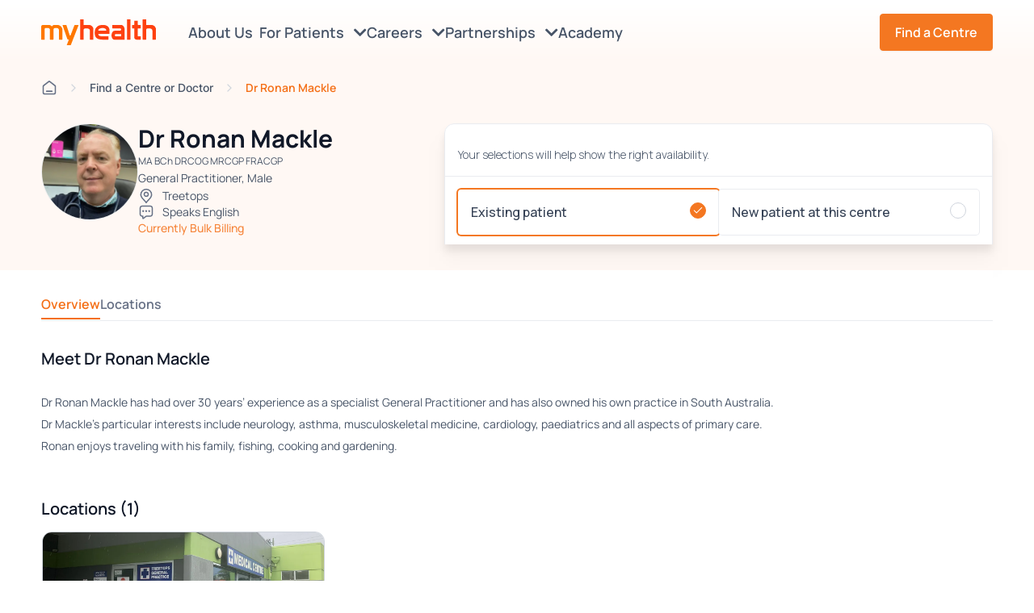

--- FILE ---
content_type: text/html; charset=utf-8
request_url: https://www.myhealth.net.au/doctors/dr-ronan-mackle/
body_size: 52889
content:

<script src="/App_Plugins/UmbracoForms/assets/aspnet-client-validation/dist/aspnet-validation.min.js?v=16.2.0" type="application/javascript"></script>
<!DOCTYPE html>
<html>
<head>
    <meta charset="UTF-8">
    <meta name="viewport" content="width=device-width, initial-scale=1.0, maximum-scale=1.0">

    


    
    <title>Dr Ronan Mackle - Myhealth</title>
<meta name="description" content="Dr Ronan Mackle has had over 30 years’ experience as a specialist General Practitioner and has also owned his own practice in South Australia."/>
<meta property="og:title" content="Dr Ronan Mackle"/>
<meta property="og:description" content="Dr Ronan Mackle has had over 30 years’ experience as a specialist General Practitioner and has also owned his own practice in South Australia.
Dr Mackle’s particular interests include neurology, asthma, musculoskeletal medicine, cardiology, paediatrics and all aspects of primary care.
Ronan enjoys traveling with his family, fishing, cooking and gardening."/>
<meta property="og:image" content="http://www.myhealth.net.au/media/0cipg0gs/myhealth-treetops-doctor-dr-ronan-mackle-1.jpg"/>
<meta property="og:url" content="http://www.myhealth.net.au/doctors/dr-ronan-mackle/"/>
<link rel="canonical" href="https://www.myhealth.net.au/doctors/dr-ronan-mackle/"/>


    <script
        src="https://code.jquery.com/jquery-3.7.1.min.js"
        integrity="sha256-/JqT3SQfawRcv/BIHPThkBvs0OEvtFFmqPF/lYI/Cxo="
        crossorigin="anonymous"></script>

    <!-- Google Tag Manager -->
    <script>
        (function (w, d, s, l, i) {
            w[l] = w[l] || []; w[l].push({
                'gtm.start': new Date().getTime(), event: 'gtm.js'
            });
            var f = d.getElementsByTagName(s)[0],
                j = d.createElement(s),
                dl = l != 'dataLayer' ? '&l=' + l : '';
            j.async = true;
            j.src = 'https://www.googletagmanager.com/gtm.js?id=' + i + dl;
            f.parentNode.insertBefore(j, f);
        })(window, document, 'script', 'dataLayer', 'GTM-WRDSV4SN');
    </script>
    <!-- End Google Tag Manager -->

    <link rel="stylesheet" href="/css/main.css?v=26.01.20.02">
    <link rel="stylesheet" href="/lib/fontawesome/css/all.css" />

    
    <script>
        (g => {
            var h, a, k, p = "The Google Maps JavaScript API", c = "google", l = "importLibrary",
                q = "__ib__", m = document, b = window;
            b = b[c] || (b[c] = {});
            var d = b.maps || (b.maps = {}), r = new Set, e = new URLSearchParams,
                u = () => h || (h = new Promise(async (f, n) => {
                    await (a = m.createElement("script"));
                    e.set("libraries", [...r] + "");
                    for (k in g) e.set(k.replace(/[A-Z]/g, t => "_" + t[0].toLowerCase()), g[k]);
                    e.set("callback", c + ".maps." + q);
                    a.src = `https://maps.${c}apis.com/maps/api/js?` + e;
                    d[q] = f;
                    a.onerror = () => h = n(Error(p + " could not load."));
                    a.nonce = m.querySelector("script[nonce]")?.nonce || "";
                    m.head.append(a)
                }));
            d[l] ? console.warn(p + " only loads once. Ignoring:", g) : d[l] = (f, ...n) => r.add(f) && u().then(() => d[l](f, ...n))
        })({
            key: "AIzaSyCRaI_7sKm5zXgGtBYcW0k0jIvtkaoREv8",
            v: "weekly"
        });
    </script>



    
</head>
<body>
    

    <!-- Google Tag Manager (noscript) -->
    <noscript>
        <iframe src="https://www.googletagmanager.com/ns.html?id=GTM-WRDSV4SN"
                height="0" width="0" style="display:none;visibility:hidden"></iframe>
    </noscript>
    <!-- End Google Tag Manager (noscript) -->

    
    <script type="text/javascript" src="/js/location.js?v=26.01.20.02"></script>
    <script type="module" src="/js/navbar.js?v=26.01.20.02"></script>
    

<div class="nav-wrapper">
    




    <nav class="navbar fixed">
        <div class="navbar-container">
            <div class="overlay"></div>
            <div class="logo-container">
                <a href="/"><img src="/media/ju2jnopa/myhealth-logo.svg" alt="Myhealth logo" /></a>
            </div>
            <div class="menu-item-container">
                <ul class="menu">
                    <li class="menu-item mobile-home">
                        <a href="/">
                            Home
                        </a>
                    </li>
                        <li class="menu-item">
                            <a href="/about-us/">
                                About Us
                                <span class="icon-container">
                                    
                                </span>
                            </a>
                            <div class="hover-bridge"></div>
                        </li>
                        <li class="menu-item">
                            <a href="#">
                                For Patients
                                <span class="icon-container">
                                    <i class="fas fa-chevron-down"></i>
                                </span>
                            </a>
                            <div class="hover-bridge"></div>
                                <div class="sub-menu-container">
                                    <ul class="menu-sub-item">

                                            <li class="btn-find">
                                                <a href="#">
                                                    Find a Centre/GP
                                                </a>
                                            </li>
                                            <li class="">
                                                <a href="/patient-information/">
                                                    Patient Information
                                                </a>
                                            </li>
                                            <li class="">
                                                <a href="/blog/">
                                                    Blog
                                                </a>
                                            </li>
                                            <li class="">
                                                <a href="/medibank-flu-vaccine/">
                                                    Medibank Flu Vaccine
                                                </a>
                                            </li>
                                            <li class="order-last">
                                                <a href="/myhealth-enrolment/">
                                                    MyMedicare Registration
                                                </a>
                                            </li>
                                    </ul>
                                </div>
                        </li>
                        <li class="menu-item">
                            <a href="#">
                                Careers
                                <span class="icon-container">
                                    <i class="fas fa-chevron-down"></i>
                                </span>
                            </a>
                            <div class="hover-bridge"></div>
                                <div class="sub-menu-container">
                                    <ul class="menu-sub-item">
                                            <li>
                                                <a href="/careers/work-with-us/" class="">
                                                    Work With Us
                                                </a>
                                            </li>
                                            <li>
                                                <a href="/jobs/" class="">
                                                    Current Opportunities
                                                </a>
                                            </li>
                                            <li>
                                                <a href="/careers/general-practitioners/" class="">
                                                    General Practitioners
                                                </a>
                                            </li>
                                            <li>
                                                <a href="/careers/registrars/" class="">
                                                    Registrars
                                                </a>
                                            </li>
                                            <li>
                                                <a href="/careers/nursing/" class="">
                                                    Nursing
                                                </a>
                                            </li>
                                            <li>
                                                <a href="/careers/allied-health-specialists/" class="">
                                                    Allied Health &amp; Specialists
                                                </a>
                                            </li>
                                            <li>
                                                <a href="/careers/admin-support-staff/" class="">
                                                    Admin &amp; Support Staff
                                                </a>
                                            </li>
                                            <li>
                                                <a href="/careers/office-support/" class="">
                                                    Office Support
                                                </a>
                                            </li>

                                    </ul>
                                </div>
                        </li>
                        <li class="menu-item">
                            <a href="#">
                                Partnerships
                                <span class="icon-container">
                                    <i class="fas fa-chevron-down"></i>
                                </span>
                            </a>
                            <div class="hover-bridge"></div>
                                <div class="sub-menu-container">
                                    <ul class="menu-sub-item">
                                            <li>
                                                <a href="/partnerships/practice-partnership/" class="">
                                                    Practice Partnership
                                                </a>
                                            </li>
                                            <li>
                                                <a href="/partnerships/become-a-local-partner/" class="">
                                                    Become a Local Partner
                                                </a>
                                            </li>
                                            <li>
                                                <a href="/partnerships/corporate-partnerships/" class="">
                                                    Corporate Partnerships
                                                </a>
                                            </li>
                                            <li>
                                                <a href="/partnerships/leasing-commercial/" class="">
                                                    Leasing &amp; Commercial
                                                </a>
                                            </li>

                                    </ul>
                                </div>
                        </li>
                        <li class="menu-item">
                            <a href="https://academy.myhealth.net.au/home">
                                Academy
                                <span class="icon-container">
                                    
                                </span>
                            </a>
                            <div class="hover-bridge"></div>
                        </li>

                    <li class="button-container">
                        <div class="btn-find"><button class="btn btn-primary">Find a Centre</button></div>
                    </li>
                </ul>
                <script>
                    function hideFindSection() {
                        const findSection = document.querySelector('.find-section');
                        if (window.location.href.includes("clinics") && window.innerWidth <= 768) {
                            window.location.href = '/';
                        } else {
                            findSection.classList.remove('visible');
                        }

                        const url = new URL(window.location.href);
                        url.searchParams.delete('find');
                        document.body.classList.remove('no-scroll');
                    }

                    function setupFind() {
                        const findNavButtons = document.querySelectorAll('nav .btn-find');
                        const findMenuButtons = document.querySelectorAll('nav .menu .menu-item .btn-find');
                        const findButtons = Array.from(findNavButtons).concat(Array.from(findMenuButtons));

                        const backButton = document.querySelector('.breadcrumb-mobile-wrapper a')
                        if (backButton) {
                            setupBackButton();
                        }
                    }

                    setupFind();
                    window.addEventListener('popstate', function (event) {
                        const url = new URL(window.location.href);
                        if (url.searchParams.has('find')) {
                        }
                        else {
                            hideFindSection();
                        }
                    });
                </script>
            </div>

            <div class="mobile-container" id="nav-icon">
                <div class="icon-container">
                        <i class="hamburger-icon fa-lg fas fa-bars"></i>
                        <img class="btn-close" src="/utils/icons/x-close.svg" alt="close" />
                </div>
            </div>
        </div>
    </nav>
</div>

<div class="search-modal-container">
    <div class="search-modal-wrapper">
        <div class="search-modal-header">
            <span>Search website</span>

            <div class="icon-wrapper">
                <img src="/utils/icons/x-close.svg" class="btn-close" alt="close" />
            </div>

            <div class="search-input">
                <div class="search-input-wrapper">
                    <input placeholder="Search our site" />
                    <ul class="search-input-suggestions"></ul>
                </div>
                <img src="/utils/icons/search-lg.svg" />
            </div>

            <hr />

            <ul class="popular-search-terms">
                <li>Popular Search Terms</li>
                <li role="button">NSW Medical Centres</li>
                <li role="button">VIC Medical Centres</li>
                <li role="button">QLD Medical Centres</li>
                <li role="button">Learning Academy</li>
            </ul>

            <div class="no-results">
                <img src="/utils/icons/search-lg.svg" />
                <h2>No results found</h2>
                <span>Try adjusting your search</span>
            </div>
        </div>

        <div class="search-result">
            <span></span>

            <div class="search-result-container">
            </div>
        </div>
    </div>
</div>

<script type="module" src="/js/search-modal.js?v=26.01.20.02"></script>

    

<link rel="stylesheet" href="/css/pages/find.css?v=26.01.20.02">


<section class="find-section ">
    <div class="find-container">
        <div class="top-outer-wrapper left-padding">
            <div class="top-wrapper">
                <div class="logo-wrapper">
                    <a href="/"><img src="/media/ju2jnopa/myhealth-logo.svg" alt="Myhealth logo" /></a>
                </div>
                <div class="icon-wrapper">
                    <img src="/utils/icons/x-close.svg" alt="close" />
                </div>
            </div>
        </div>
        <div class="content-container show">
            <div class="left-container">
                <div class="find-content-container">
                    <div class="heading-text-wrapper left-padding">
                        <div id="listResultsTitle"><p>Find a <span>Centre, GP or Specialist</span>&nbsp;near you</p>
                            <div class="helper-text"><p>Find the care you need by selecting <u><span>Urgent Care Clinics</span></u> or <u><span>Bulk Billing Clinics</span></u> to filter results.</p></div>
                        </div>
                        <div id="mapResultsTitle"><p>Find a <span>Centre</span> near you</p></div>
                        <div id="centreResultsTitle"><p>Centre Directory</p></div>
                    </div>
                    <div class="input-container left-padding">
                        <div class="label-wrapper">
                            <p class="label">Search by doctor/centre name or specialist type, then by location</p>
                        </div>
                        <div class="input-button-wrapper">
                            <div class="input-wrapper">
                                <input type="text" placeholder="Search for clinic, doctor, specialty, or suburb" autocomplete="off" class="desktop-search" id="searchBar" name="search-bar" />
                                <div id="autocompleteList" class="autocomplete-list" style="display: none;"></div>
                                <div class="clear-button"></div>
                            </div>
                            <div>
                                <button class="btn btn-primary search-button" id="searchButton">Search</button>
                            </div>
                        </div>
                        <div class="legend-wrapper">
                            <p>Search for clinic, doctor, specialty, or suburb</p>
                        </div>
                            <div class="mobile-navigation-container">
                                <div class="button-wrapper active list">
                                    <button class="list">List</button>
                                </div>
                                <div class="button-wrapper map">
                                    <button class="map">Map</button>
                                </div>
                                <div class="button-wrapper centre-directory">
                                    <button class="centre-directory">Centre Directory</button>
                                </div>
                            </div>
                    </div>
                    <div class="results-separate-wrapper">
                        <p class="results-text-desktop left-padding"></p>
                        <p class="results-text-mobile left-padding"></p>
                    </div>
                    <div class="results-container left-padding">
                        <div id="resultsWrapper" class="results-wrapper"></div>
                        <div class="no-result-wrapper" id="noResultWrapper">
                            <div class="svg-wrapper">
                                <svg width="21" height="20" viewBox="0 0 21 20" fill="none" xmlns="http://www.w3.org/2000/svg">
                                    <g id="search-lg">
                                        <path id="Icon" d="M18 17.5L15.0834 14.5833M17.1667 9.58333C17.1667 13.4954 13.9954 16.6667 10.0833 16.6667C6.17132 16.6667 3 13.4954 3 9.58333C3 5.67132 6.17132 2.5 10.0833 2.5C13.9954 2.5 17.1667 5.67132 17.1667 9.58333Z" stroke="#344054" stroke-width="1.66667" stroke-linecap="round" stroke-linejoin="round" />
                                    </g>
                                </svg>
                                <div class="circle circle-1"></div>
                                <div class="circle circle-2"></div>
                                <div class="circle circle-3"></div>
                                <div class="circle circle-4"></div>
                                <div class="circle circle-5"></div>
                                <div class="circle circle-6"></div>
                                <div class="circle circle-7"></div>
                            </div>
                            <div class="heading-text-wrapper">
                                <h2 id="noResultsHeader"></h2>
                            </div>
                            <div class="supporting-text-wrapper">
                                <p id="noResultsText"></p>
                            </div>
                        </div>
                        <div class="loading-wrapper" id="loadingWrapper">
                            <div class="svg-wrapper">
                                <svg xmlns="http://www.w3.org/2000/svg" width="32" height="33" viewBox="0 0 32 33" fill="none">
                                    <path d="M30 16.5C30 18.3385 29.6379 20.159 28.9343 21.8576C28.2308 23.5561 27.1995 25.0995 25.8995 26.3995C24.5995 27.6995 23.0561 28.7307 21.3576 29.4343C19.659 30.1379 17.8385 30.5 16 30.5C14.1615 30.5 12.341 30.1379 10.6424 29.4343C8.94387 28.7307 7.40052 27.6995 6.1005 26.3995C4.80048 25.0995 3.76925 23.5561 3.06569 21.8576C2.36212 20.159 2 18.3385 2 16.5C2 14.6615 2.36212 12.841 3.06569 11.1424C3.76926 9.44387 4.80049 7.90052 6.10051 6.6005C7.40053 5.30048 8.94388 4.26925 10.6424 3.56568C12.341 2.86212 14.1615 2.5 16 2.5C17.8385 2.5 19.659 2.86212 21.3576 3.56569C23.0561 4.26926 24.5995 5.30049 25.8995 6.60051C27.1995 7.90053 28.2308 9.44388 28.9343 11.1424C29.6379 12.841 30 14.6615 30 16.5L30 16.5Z" stroke="url(#paint0_angular_10774_57241)" stroke-width="4" stroke-linecap="round" stroke-linejoin="round" stroke-dasharray="0.1 8" />
                                    <defs>
                                        <radialGradient id="paint0_angular_10774_57241" cx="0" cy="0" r="1" gradientUnits="userSpaceOnUse" gradientTransform="translate(16 16.5) rotate(169.077) scale(14.0125 14.0125)">
                                            <stop offset="0%" stop-opacity="1" stop-color="#F47721" />
                                            <stop offset="100%" stop-opacity="0.5" stop-color="#F47721" />
                                        </radialGradient>
                                    </defs>
                                    <animateTransform from="0 0 0"
                                                      to="360 0 0"
                                                      attributeName="transform"
                                                      type="rotate"
                                                      repeatCount="indefinite"
                                                      dur="2300ms" />
                                </svg>
                                <div class="circle circle-1"></div>
                                <div class="circle circle-2"></div>
                                <div class="circle circle-3"></div>
                                <div class="circle circle-4"></div>
                                <div class="circle circle-5"></div>
                                <div class="circle circle-6"></div>
                                <div class="circle circle-7"></div>
                            </div>
                            <div class="heading-text-wrapper">
                                <h2>
                                    Searching...
                                </h2>
                            </div>
                        </div>
                        <div id="centreDirectoryContainer" class="centre-directory-container">
                            <div class="state-selector-container">
                                <div class="state-items-container">
                                    <div class="state-item" data-state="NSW">
                                        <span>NSW</span>
                                    </div>
                                    <div class="state-item" data-state="QLD">
                                        <span>QLD</span>
                                    </div>
                                    <div class="state-item" data-state="VIC">
                                        <span>VIC</span>
                                    </div>
                                </div>
                                <div class="state-items-mobile-container">
                                    <select class="mobile-wrapper">
                                        <option value="" class="state-item">
                                            <span>All Centres</span>
                                        </option>
                                        <option value="NSW" class="state-item" data-state="NSW">
                                            <span>NSW</span>
                                        </option>
                                        <option value="QLD" class="state-item" data-state="QLD">
                                            <span>QLD</span>
                                        </option>
                                        <option value="VIC" class="state-item" data-state="VIC">
                                            <span>VIC</span>
                                        </option>
                                    </select>
                                </div>
                            </div>
                            <div id="clinicsMobileResultsWrapper" class="clinics-mobile-results-wrapper">
                            </div>
                        </div>
                    </div>
                </div>
                    <div class="view-all-centres-button-wrapper left-padding" id="viewAllCentres">
                        <p>View All Centres</p>
                    </div>
            </div>
            <div class="map-container">
                <div id="map">
                </div>
            </div>
        </div>
        <div class="find-clinics-container hide">
            <div class="find-clinics-content-container">
                <div class="header-container">
                    <div class="search-container">
                        <div class="back-to-map-container">
                            <button class="back-to-map-button"><span><img src="/utils/icons/arrow-narrow-left.svg" /></span> Back to Map</button>
                        </div>
                        <div class="title-wrapper">
                            <h2>Centre Directory</h2>
                        </div>
                        <div class="input-button-wrapper">
                            <div class="input-wrapper">
                                <input type="text" placeholder="Search for a centre" id="clinicsSearchBar" />
                                <div class="clear-button"></div>
                            </div>
                        </div>
                    </div>
                    <div class="state-selector-container">
                        <div class="state-items-container">
                            <div class="state-item" data-state="NSW">
                                <span>NSW</span>
                            </div>
                            <div class="state-item" data-state="QLD">
                                <span>QLD</span>
                            </div>
                            <div class="state-item" data-state="VIC">
                                <span>VIC</span>
                            </div>
                        </div>
                    </div>
                </div>

                <div class="clinics-results-container">
                    <div id="clinicsResultsWrapper" class="clinics-results-wrapper">
                    </div>
                </div>
            </div>
        </div>
    </div>
    <div class="modal-booking-container">
        <div class="iframe-wrapper">
            <div class="btn-close"><img src="/utils/icons/x-close.svg" /></div>
            <iframe class="iframe-automed"></iframe>
        </div>
    </div>
</section>

<script type="module" src="/js/find.js?v=26.01.20.02"></script>
<script type="module" src="/js/urgent-care-badge.js?v=26.01.20.02"></script>
<script async defer src="https://unpkg.com/@googlemaps/markerclusterer/dist/index.min.js"></script>
<script>
    const LocationType = Object.freeze({
        Default: 0,
        Disabled: 1,
        Primary: 2,
        PrimaryFull: 3
    });

    let currentLocationMarker = null;

    function scrollToDoctorClinicCard(entityId) {
        const element = document.querySelector(`[data-id="${entityId}"]`);
        if (element) {
            element.scrollIntoView({
                behavior: "smooth",
                block: "nearest"
            });
        }
    }

    function createClusters(map, markers) {
        const icon = {
            url: '/utils/icons/cluster-icon.svg',
            scaledSize: new google.maps.Size(50, 50),
        };

        const renderer = {
            render({ count, position }) {
                return new google.maps.Marker({
                    label: { text: String(count), color: "white", fontSize: "14px", fontWeight: 'bold', fontFamily: 'Manrope' },
                    position,
                    icon,
                    zIndex: Number(google.maps.Marker.MAX_ZINDEX) + count,
                });
            }
        }

        new markerClusterer.MarkerClusterer({ map, markers, renderer });
    }

    function getLocationType(userLocation) {
        if (userLocation == "NOT_SUPPORTED" || userLocation == "ERROR_OCCURED") {
            return LocationType.Disabled;
        } else if (userLocation == "PERMISSION_DENIED") {
            return LocationType.Default;
        } else if (userLocation != null) {
            return LocationType.Primary;
        }

        return LocationType.Primary;
    }


    async function handleLocationControl(map, userLocation) {
        const locationControlWrapper = document.createElement("div");
        const locationControl = await createLocationControl(map, userLocation);

        locationControl.addEventListener('click', function () {

        });

        locationControlWrapper.appendChild(locationControl);
        map.controls[google.maps.ControlPosition.RIGHT_TOP].push(locationControlWrapper);
    }

    async function createTooltip(controlButton, location) {
        var tooltip = document.createElement('div');
        tooltip.className = 'custom-tooltip show';
        tooltip.innerHTML = `<div class="location-info-card">
                                        <p>${'Your location can only be shown when location services are enabled.'}</p>
                                    </div>`;
        tooltip.style.cursor = "pointer";

        tooltip.addEventListener("click", function (event) {
            tooltip.classList.remove("show");
            tooltip.style.display = 'none';
        });

        controlButton.addEventListener('mouseover', function () {
            tooltip.style.display = 'block';
        });

        controlButton.addEventListener('mouseout', function () {
            tooltip.style.display = 'none';
        });

        controlButton.appendChild(tooltip);
    }

    function createCircleIcon() {
        const canvas = document.createElement('canvas');
        canvas.width = 28;
        canvas.height = 28;
        const context = canvas.getContext('2d');

        context.beginPath();
        context.arc(14, 14, 12, 0, 2 * Math.PI, false);
        context.fillStyle = '#3178F1';
        context.fill();
        context.lineWidth = 2;
        context.strokeStyle = '#FFFFFF';
        context.stroke();
        context.shadowColor = 'rgba(49, 120, 241, 0.50)';
        context.shadowBlur = 1;
        context.shadowOffsetX = 0;
        context.shadowOffsetY = 1;

        return canvas.toDataURL();
    }

    function showCurrentLocationMarker(map, location, isTesting = false) {
        const currentLocationPosition = {
            lat: !isTesting ? location.latitude : -33.870453,
            lng: !isTesting ? location.longitude : 151.208755
        };

        map.setCenter(currentLocationPosition);
        map.setZoom(15.5);
        const markerIcon = createCircleIcon();

        setLocationMarker(currentLocationPosition, map, markerIcon, "Your location");
    }

    function setLocationMarker(currentLocationPosition, map, markerIcon, tooltipText) {
        if (currentLocationMarker) {
            currentLocationMarker.setMap(null);
        }

        currentLocationMarker = new google.maps.Marker({
            position: currentLocationPosition,
            map: map,
            title: tooltipText,
            icon: {
                url: markerIcon,
                scaledSize: new google.maps.Size(20, 20)
            }
        });
    }

    async function createLocationControl(map, userLocation) {
        const locationType = getLocationType(userLocation);
        const controlButton = document.createElement("button");

        controlButton.style.backgroundColor = "#fff";
        controlButton.style.border = "2px solid #fff";
        controlButton.style.borderRadius = "2px";
        controlButton.style.boxShadow = "rgba(0, 0, 0, 0.3) 0px 1px 4px -1px";
        controlButton.style.color = "rgb(25,25,25)";
        controlButton.style.cursor = "pointer";
        controlButton.style.fontFamily = "Roboto,Arial,sans-serif";
        controlButton.style.fontSize = "16px";
        controlButton.style.lineHeight = "40px";
        controlButton.style.margin = "10px 10px";
        controlButton.style.width = "40px";
        controlButton.style.height = "40px";
        controlButton.style.textAlign = "center";
        controlButton.style.position = "relative";
        controlButton.style.boxSizing = "border-box";
        controlButton.style.display = 'flex';
        controlButton.style.justifyContent = 'center';
        controlButton.style.alignItems = 'center';

        switch (locationType) {
            case LocationType.Default:
                {
                    controlButton.innerHTML = '<img src="/utils/icons/location/navigation-default.svg" alt="Navigation default">';
                    await createTooltip(controlButton, userLocation);

                    break;
                }
            case LocationType.Disabled:
                controlButton.innerHTML = '<img src="/utils/icons/location/navigation-disabled.svg" alt="Navigation disabled">';
                break;
            case LocationType.Primary:
                {
                    controlButton.innerHTML = '<img src="/utils/icons/location/navigation-primary.svg" alt="Navigation primary">';

                    controlButton.addEventListener("click", async function () {
                        const location = await getLocation();
                        showCurrentLocationMarker(map, location);

                        controlButton.innerHTML = '<img src="/utils/icons/location/navigation-primary-full.svg" alt="Navigation primary-full">';
                    })

                    break;
                }
            case LocationType.PrimaryFull:
                {
                    controlButton.innerHTML = '<img src="/utils/icons/location/navigation-primary-full.svg" alt="Navigation primary-full">';

                    controlButton.addEventListener("click", async function () {
                        const location = await getLocation();
                        showCurrentLocationMarker(map, location);

                        controlButton.innerHTML = '<img src="/utils/icons/location/navigation-primary-full.svg" alt="Navigation primary-full">';
                    })

                    break;
                }
        }

        controlButton.type = "button";

        return controlButton;
    }

    function getMarkerInfoWindow(entity) {
        return new google.maps.InfoWindow({
            content: `<div class="map-info-card">
                        <a href="${entity.url}">
                            <div class="title-container">${entity.name}</div>
                            <div class="details-container">
                                <p class="${entity.openingClassName}">
                                    <span>${entity.openingText}</span>${entity.nextOpeningText}
                                </p>
                                <div class="address-container">${entity.address}</div>
                                <div class="phone-container">${entity.phone}</div>
                            </div>
                        </a>
                      </div>`,
            pixelOffset: new google.maps.Size(0, 0)
        });
    }

    function resetMarkerIcons(markers) {
        const defaultIcon = '/utils/icons/location-marker.svg';

        markers.forEach(marker => {
            marker.setIcon(defaultIcon);
        });
    }

    function createMarkers(values, map, bounds, currentInfoWindow, markers) {
        var uniqueLocations = {};

        for (let i = 0; i < values.length; i++) {
            const entity = values[i];

            if (!entity.latitude || isNaN(parseFloat(entity.latitude)) || !entity.longitude || isNaN(parseFloat(entity.longitude))) {
                continue;
            }

            const lat = parseFloat(entity.latitude);
            const lng = parseFloat(entity.longitude);
            const positionKey = `${lat}-${lng}-${entity.type}`;

            if (uniqueLocations[positionKey]) {
                continue;
            }

            const position = new google.maps.LatLng(lat, lng);

            const marker = new google.maps.Marker({
                position: position,
                map: map,
                title: entity.name,
                icon: '/utils/icons/location-marker.svg',
                optimized: false
            });

            const infoWindow = getMarkerInfoWindow(entity);

            marker.addListener('click', function () {
                if (currentInfoWindow) {
                    currentInfoWindow.close();
                }

                resetMarkerIcons(markers);

                marker.setIcon("/utils/icons/location/active-marker.svg");

                if (window.innerWidth <= 768) {
                    infoWindow.set("pixelOffset", new google.maps.Size(0, 300))
                }

                infoWindow.open(map, marker);
                currentInfoWindow = infoWindow;
                scrollToDoctorClinicCard(entity.id);
            });

            bounds.extend(marker.getPosition());

            uniqueLocations[positionKey] = true;
            markers.push(marker);
        }
    }

    async function initMap(values, userLocation) {
        const { Map } = await google.maps.importLibrary("maps");

        let map = new Map(document.getElementById('map'), {
            zoom: 17,
            mapId: 'f49f32ffa7895c5a',
            mapTypeControl: false,
            scaleControl: false,
            streetViewControl: false,
            rotateControl: false,
            fullscreenControl: false,
            zoomControl: true,
            zoomControlOptions: {
                position: google.maps.ControlPosition.TOP_RIGHT,
            },
            gestureHandling: "greedy",
        });

        if (!values || values.length === 0) {
            map.setCenter({ lat: -27.5, lng: 150.5 });
            map.setZoom(5.5);
            return;
        }

        var bounds = new google.maps.LatLngBounds();
        let currentInfoWindow = null;
        var markers = [];

        createMarkers(values, map, bounds, currentInfoWindow, markers);

        map.fitBounds(bounds);
        createClusters(map, markers);
        await handleLocationControl(map, userLocation);

        var zoomChangeBoundsListener =
            google.maps.event.addListenerOnce(map, 'bounds_changed', function (event) {
                if (this.getZoom() > 17) {
                    this.setZoom(17);
                }
            });
        setTimeout(function () { google.maps.event.removeListener(zoomChangeBoundsListener) }, 2000);
    }

    function updateNoResultsText() {
        var noResultsHeader = document.getElementById("noResultsHeaderData")?.value;
        var noResultsText = document.getElementById("noResultsTextData")?.value;

        document.getElementById("noResultsHeader").innerHTML = noResultsHeader;
        document.getElementById("noResultsText").innerHTML = noResultsText;
    }

    var observer = new MutationObserver(function (mutationsList, observer) {
        // Iterate through all mutations
        for (var mutation of mutationsList) {
            if (mutation.type === 'childList') {
                // Update the text if the partial view is re-rendered
                updateNoResultsText();
            }
        }
    });

    document.addEventListener("DOMContentLoaded", function () {
        var targetNode = document.getElementById('resultsWrapper');

        // Start observing changes to the child elements inside the target node
        if (targetNode) {
            observer.observe(targetNode, { childList: true, subtree: true });
        }
    });
</script>



    <main>




<main>
    


<link rel="stylesheet" href="/css/pages/doctor.css?v=26.01.20.02">
<link rel="stylesheet" href="/css/pages/spacing-pages.css?v=26.01.20.02">

<main id="doctor">
    <section class="info-section">
        
<section class="breadcrumb-section">
    <div class="breadcrumb-items-container container gutter">
        <div class="breadcrumb-mobile-wrapper">
            <a>
                <img src="/utils/icons/arrow-left-gray.svg" alt="arrow-left"/>
                <p>Back</p>
            </a>
        </div>
        <div class="breadcrumb-item">
            <a href="/"><span class="icon"></span></a>
        </div>
        <div class="breadcrumb-item">
            <a class="find">Find a Centre or Doctor</a>
        </div>
        <div class="breadcrumb-item">
                <span>Dr Ronan Mackle</span>
        </div>
    </div>
</section>


        <div class="info-container">
            <div class="contact-info-container">

                <div class="doctor-image-container">
                    <div>
                        <img src="/media/0cipg0gs/myhealth-treetops-doctor-dr-ronan-mackle-1.jpg" alt="Dr Ronan Mackle" />
                    </div>

                </div>

                <div class="text-contact-wrapper">
                    <div class="general-info-wrapper">
                        <div class="title-wrapper">
                                <h1>Dr Ronan Mackle</h1>
                        </div>
                                <div class="specialty-wrapper">
                                    <p>MA BCh DRCOG MRCGP FRACGP</p>
                                </div>
                                <div class="gender-wrapper">
                                    <p>General Practitioner, Male</p>
                                </div>
                    </div>

                            <div class="clinics-wrapper">
                                <p>
                                            <a class="clinic-link" href="/clinics/treetops/">Treetops</a>
                                </p>
                            </div>

                            <div class="languages-wrapper">
                                <p>
                                    Speaks
English                                </p>
                            </div>

                            <div class="special-note-wrapper">
                                <p><p>Currently Bulk Billing</p></p>
                            </div>

                </div>
            </div>
                    <div class="booking-widget-container">
                        <link rel="stylesheet" href="/css/pages/booking-widget.css?v=26.01.20.02">

<iframe src="https://patient-booking.myhealth.net.au/doctor/1713/widget?afterHours=False&amp;defaultTab="
        class="booking-widget"
        title="Booking"
        loading="lazy"
        data-app-url="https://patient-booking.myhealth.net.au/"
        ></iframe>

<script type="module" src="/js/booking-widget.js?v=26.01.20.02"></script>
                    </div>
        </div>
    </section>

    <div class="doctor-content-container">
        <div class="section-container">
            <div class="section-navigation-wrapper">
                <ul>
                    <li class="list active"><a href="#overview">Overview</a></li>

                    <li class="list"><a href="#locations">Locations</a></li>




                </ul>
                <div class="mobile-dropdown-wrapper">
                    <select class="mobile-dropdown">
                        <option value="overview">Overview</option>
                        <option value="locations">Locations</option>
                    </select>
                </div>

            </div>

            <div class="section-content-container">

                <section id="overview">
                    <div class="overview-container">
                        <div class="heading-text-wrapper">
                                <h2>Meet Dr Ronan Mackle</h2>
                        </div>
                        <div class="overview-text-wrapper detailed-information">
                            <div></div>
                                <p><p>Dr Ronan Mackle has had over 30 years’ experience as a specialist General Practitioner and has also owned his own practice in South Australia.</p>
<p>Dr Mackle’s particular interests include neurology, asthma, musculoskeletal medicine, cardiology, paediatrics and all aspects of primary care.</p>
<p>Ronan enjoys traveling with his family, fishing, cooking and gardening.</p></p>
                        </div>


                    </div>
                </section>

                <section id="locations">
                    <div class="locations-container">
                                <div class="locations-title-wrapper">
                                    <h3>Locations (1)</h3>
                                </div>
                                <div class="locations-card-wrapper">
                                        <a href="/clinics/treetops/" title="Treetops">
                                            <div class="locations-card">
                                                <div class="location-image-wrapper">
                                                        <img src="/media/jaah2fmr/myhealth-treetops-banner-5.jpg" alt="Treetops" />
                                                </div>
                                                <h4>
                                                    Treetops
                                                </h4>
                                                <div class="address"><p>Shop 2, Treetops Plaza Shopping Centre, 7 Classic Way, Burleigh Waters, QLD, 4220</p></div>
                                                <div class="phone"><p>(07) 5593 7955</p></div>
                                            </div>
                                        </a>
                                </div>
                    </div>
                </section>
            </div>
        </div>

    </div>
</main>

<script type="module" src="/js/doctor.js?v=26.01.20.02"></script>

<script type="application/ld&#x2B;json">
    {
      "@context": "https://schema.org",
      "@type": "Person",
      "name": "Dr Ronan Mackle",
      "image": "http://www.myhealth.net.au/media/0cipg0gs/myhealth-treetops-doctor-dr-ronan-mackle-1.jpg",
      "url": "http://www.myhealth.net.au/doctors/dr-ronan-mackle/",
      "jobTitle": "General Practitioner",
      "description": "Dr Ronan Mackle has had over 30 years’ experience as a specialist General Practitioner and has also owned his own practice in South Australia.
Dr Mackle’s particular interests include neurology, asthma, musculoskeletal medicine, cardiology, paediatrics and all aspects of primary care.
Ronan enjoys traveling with his family, fishing, cooking and gardening.",
          "worksFor": [

                                             {
                                          "@type": "MedicalClinic",
                                          "@id": "https://www.myhealth.net.au/clinics/liverpool-level-2/",
                                                  "name": "Myhealth - Treetops Medical Centre",
                                              "url": "http://www.myhealth.net.au/doctors/dr-ronan-mackle/",
                                             "parentOrganization": {
                                                "@id": "http://www.myhealth.net.au/#organization"
                                              },
                                    "address": {
                                                    "@type": "PostalAddress",
                                                    "streetAddress": "Shop 2, Treetops Plaza Shopping Centre, 7 Classic Way, Burleigh Waters, QLD, 4220",
                                                    "addressRegion": "QLD",
                                                    "addressCountry": "AU"
                                                  },
                                          "telephone": "(07) 5593 7955",
                                          "faxNumber": "(07) 5593 7411"
                                                }
                              ]
    }

    }
</script>
</main>

    </main>

    
    

<footer>
    <div class="footer-container">
        <nav class="navigation-wrapper">
            <div class="brand-logo">
                <img src="/media/ju2jnopa/myhealth-logo.svg" alt="Myhealth logo" />
            </div>
            <ul class="navigation">
                            <li class="navigation__item"><a href="/careers/work-with-us/">Careers</a></li>
                            <li class="navigation__item"><a href="/privacy-policy/">Privacy Policy</a></li>
                            <li class="navigation__item"><a href="/policies/">Policies</a></li>
                            <li class="navigation__item"><a href="/feedback-enquiries/">Feedback &amp; Enquiries</a></li>
            </ul>
        </nav>

        <div class="disclaimers-container">
            <div class="horizontal-line">&nbsp;</div>
            <div class="rights-and-socials-container">
                <div class="rights-copy">&copy; 2026 Myhealth. All rights reserved.</div>

                <div class="social-media-icon-wrapper">
                                <a href="https://www.facebook.com/MyhealthMedical/">
                                    <img src="/media/g23jizjn/facebook.svg"/>
                                </a>
                                <a href="https://www.instagram.com/myhealthau/">
                                    <img src="/media/bjppj1bl/instagram.svg"/>
                                </a>
                                <a href="https://au.linkedin.com/company/myhealth">
                                    <img src="/media/fb0b1nx5/linkedin.svg"/>
                                </a>
                </div>
            </div>
            <div class="acknowledgement-of-country">
                &#xA;We acknowledge the Gadigal people of the Eora Nation as the Traditional Custodians of the land on which we operate. We recognise their enduring connection to the land and waters, and we pay our respects to Elders past, present, and emerging. We are committed to honouring the rich cultural heritage of the Gadigal people and all Aboriginal and Torres Strait Islander communities. 
            </div>
        </div>

        <div class="back-to-top-container">
            <img src="/utils/icons/arrow-up.svg" alt="back to top" class="back-to-top__icon" />
            <div class="back-to-top__title">Back to top</div>
        </div>
    </div>
</footer>

<script type="module" src="/js/footer.js?v=26.01.20.02"></script>


    <script type="module" src="/js/form-attachment-input.js?v=26.01.20.02"></script>


    
</body>
</html>


--- FILE ---
content_type: text/html; charset=UTF-8
request_url: https://patient-booking.myhealth.net.au/doctor/1713/widget?afterHours=False&defaultTab=
body_size: 1282
content:
<!doctype html>
<html lang="en">

<head>
  <meta charset="UTF-8" />
  <link rel="icon" type="image/svg+xml" href="/myhealth-favicon.svg" />
  <meta name="viewport" content="width=device-width, initial-scale=1.0" />
  <title>Myhealth - Book an Appointment</title>
  <link href="https://fonts.googleapis.com/css2?family=Manrope:wght@300;400;500;600;700&display=swap" rel="stylesheet">
  <!-- Google Tag Manager -->
  <script>(function (w, d, s, l, i) {
      w[l] = w[l] || []; w[l].push({
        'gtm.start':
          new Date().getTime(), event: 'gtm.js'
      }); var f = d.getElementsByTagName(s)[0],
        j = d.createElement(s), dl = l != 'dataLayer' ? '&l=' + l : ''; j.async = true; j.src =
          'https://www.googletagmanager.com/gtm.js?id=' + i + dl; f.parentNode.insertBefore(j, f);
    })(window, document, 'script', 'dataLayer', 'GTM-PJCHCG44');</script>
  <!-- End Google Tag Manager -->
  <script type="module" crossorigin src="/assets/index-CT7gjuN3.js"></script>
  <link rel="stylesheet" crossorigin href="/assets/index-Cubq5H0o.css">
</head>

<body>
  <!-- Google Tag Manager (noscript) -->
  <noscript><iframe src="https://www.googletagmanager.com/ns.html?id=GTM-PJCHCG44" height="0" width="0"
      style="display:none;visibility:hidden"></iframe></noscript>
  <!-- End Google Tag Manager (noscript) -->
  <div id="root"></div>
</body>

</html>

--- FILE ---
content_type: text/html; charset=utf-8
request_url: https://www.myhealth.net.au/api/search/Search?searchTerm=&type=0&filterListId=0&latitude=undefined&longitude=undefined
body_size: 530
content:

<input type="hidden" id="noResultsHeaderData" value="No results match your search criteria" />
<input type="hidden" id="noResultsTextData" value="Try adjusting your search" />






<div id="resultsText" style="display:none"></div>
<div id="mobileResultsText" style="display:none"></div>

--- FILE ---
content_type: text/html; charset=utf-8
request_url: https://www.myhealth.net.au/api/search/Clinics?searchTerm=
body_size: 48365
content:

    <div class="clinics-results">
            <div class="state-title-container">
                <h2>NSW (56)</h2>
            </div>
            <div class="clinics-cards-container">
                    

<div class="clinic-card">
    <div class="text-content-wrapper">
        <div class="title-wrapper">
            <a href="/clinics/auburn/"><h2>Auburn</h2></a>
        </div>
        <div class="info-wrapper">
            <div class="address-wrapper">
                <p>Auburn Central, Shop Q50, Queen Street and Harrow Road, Auburn, NSW, 2144</p>
            </div>
        </div>
    </div>
</div>


                    

<div class="clinic-card">
    <div class="text-content-wrapper">
        <div class="title-wrapper">
            <a href="/clinics/barangaroo/"><h2>Barangaroo</h2></a>
        </div>
        <div class="info-wrapper">
            <div class="address-wrapper">
                <p>International Towers Sydney, Tower Three Shop 102, Level 1, Suite 2 300 Barangaroo Ave, Barangaroo NSW 2000</p>
            </div>
        </div>
    </div>
</div>


                    

<div class="clinic-card">
    <div class="text-content-wrapper">
        <div class="title-wrapper">
            <a href="/clinics/baulkham-hills/"><h2>Baulkham Hills</h2></a>
        </div>
        <div class="info-wrapper">
            <div class="address-wrapper">
                <p>Shop 92, Grove Square - The Hills 375 - 383 Windsor Road Baulkham Hills, NSW, 2153</p>
            </div>
        </div>
    </div>
</div>


                    

<div class="clinic-card">
    <div class="text-content-wrapper">
        <div class="title-wrapper">
            <a href="/clinics/blacktown-west-point/"><h2>Blacktown West Point</h2></a>
        </div>
        <div class="info-wrapper">
            <div class="address-wrapper">
                <p>Shop 1040 Westpoint Shopping Centre, 17 Patrick Street, Blacktown, NSW, 2148</p>
            </div>
        </div>
    </div>
</div>


                    

<div class="clinic-card">
    <div class="text-content-wrapper">
        <div class="title-wrapper">
            <a href="/clinics/bondi-junction/"><h2>Bondi Junction</h2></a>
        </div>
        <div class="info-wrapper">
            <div class="address-wrapper">
                <p>Suite 1901, Level 19, (Tower 1) Westfield Bondi Junction, 500 Oxford St, Bondi Junction, NSW 2022</p>
            </div>
        </div>
    </div>
</div>


                    

<div class="clinic-card">
    <div class="text-content-wrapper">
        <div class="title-wrapper">
            <a href="/clinics/box-hill-nsw/"><h2>Box Hill NSW</h2></a>
        </div>
        <div class="info-wrapper">
            <div class="address-wrapper">
                <p>Homestead Centre, 4 Terry Rd, Box Hill NSW 2765</p>
            </div>
        </div>
    </div>
</div>


                    

<div class="clinic-card">
    <div class="text-content-wrapper">
        <div class="title-wrapper">
            <a href="/clinics/brigadoon-revesby/"><h2>Brigadoon Revesby</h2></a>
        </div>
        <div class="info-wrapper">
            <div class="address-wrapper">
                <p>Suite 1, Level 1, Cnr Brett St &amp; Macarthur Avenue, Revesby, NSW, 2212</p>
            </div>
        </div>
    </div>
</div>


                    

<div class="clinic-card">
    <div class="text-content-wrapper">
        <div class="title-wrapper">
            <a href="/clinics/broadway/"><h2>Broadway</h2></a>
        </div>
        <div class="info-wrapper">
            <div class="address-wrapper">
                <p>Shop 20A, Broadway Shopping Centre, Ground Level, 1 Bay Street, Broadway NSW 2007</p>
            </div>
        </div>
    </div>
</div>


                    

<div class="clinic-card">
    <div class="text-content-wrapper">
        <div class="title-wrapper">
            <a href="/clinics/burwood/"><h2>Burwood</h2></a>
        </div>
        <div class="info-wrapper">
            <div class="address-wrapper">
                <p>Shop G01, Elsie Suites, 8 Elsie Street, Burwood NSW 2134</p>
            </div>
        </div>
    </div>
</div>


                    

<div class="clinic-card">
    <div class="text-content-wrapper">
        <div class="title-wrapper">
            <a href="/clinics/castle-towers/"><h2>Castle Towers</h2></a>
        </div>
        <div class="info-wrapper">
            <div class="address-wrapper">
                <p>Shop 258A Castle Towers Shopping Centre 6-14 Castle Street, Castle Hill, NSW, 2154</p>
            </div>
        </div>
    </div>
</div>


                    

<div class="clinic-card">
    <div class="text-content-wrapper">
        <div class="title-wrapper">
            <a href="/clinics/central-park/"><h2>Central Park</h2></a>
        </div>
        <div class="info-wrapper">
            <div class="address-wrapper">
                <p>Shop RB08 Lower Ground Level Central Park Shopping Centre 1 Central Park Ave&nbsp; Chippendale NSW 2008</p>
            </div>
        </div>
    </div>
</div>


                    

<div class="clinic-card">
    <div class="text-content-wrapper">
        <div class="title-wrapper">
            <a href="/clinics/chatswood-chase/"><h2>Chatswood Chase</h2></a>
        </div>
        <div class="info-wrapper">
            <div class="address-wrapper">
                <p>Shop B-046A, Lower Ground Floor Chatswood Chase Shopping Centre Chatswood, NSW 2067</p>
            </div>
        </div>
    </div>
</div>


                    

<div class="clinic-card">
    <div class="text-content-wrapper">
        <div class="title-wrapper">
            <a href="/clinics/cremorne/"><h2>Cremorne</h2></a>
        </div>
        <div class="info-wrapper">
            <div class="address-wrapper">
                <p>320 Military Road, Cremorne, NSW, 2090</p>
            </div>
        </div>
    </div>
</div>


                    

<div class="clinic-card">
    <div class="text-content-wrapper">
        <div class="title-wrapper">
            <a href="/clinics/darling-square/"><h2>Darling Square</h2></a>
        </div>
        <div class="info-wrapper">
            <div class="address-wrapper">
                <p>Shop 1 Darling One Building 64-66 Darling Drive, Darling Square Sydney NSW 2000</p>
            </div>
        </div>
    </div>
</div>


                    

<div class="clinic-card">
    <div class="text-content-wrapper">
        <div class="title-wrapper">
            <a href="/clinics/edensor-park/"><h2>Edensor Park</h2></a>
        </div>
        <div class="info-wrapper">
            <div class="address-wrapper">
                <p>Edensor Park Plaza Corner Edensor Road and Allambie Road Edensor Park NSW 2176</p>
            </div>
        </div>
    </div>
</div>


                    

<div class="clinic-card">
    <div class="text-content-wrapper">
        <div class="title-wrapper">
            <a href="/clinics/edmondson-park/"><h2>Edmondson Park</h2></a>
        </div>
        <div class="info-wrapper">
            <div class="address-wrapper">
                <p>Shop A101, Edmondson Square, 52 Soldiers Parade Edmondson Park ,NSW 2174</p>
            </div>
        </div>
    </div>
</div>


                    

<div class="clinic-card">
    <div class="text-content-wrapper">
        <div class="title-wrapper">
            <a href="/clinics/enfield/"><h2>Enfield</h2></a>
        </div>
        <div class="info-wrapper">
            <div class="address-wrapper">
                <p>Suite 1/136 Coronation Pde Croydon Park,&nbsp;NSW 2133</p>
            </div>
        </div>
    </div>
</div>


                    

<div class="clinic-card">
    <div class="text-content-wrapper">
        <div class="title-wrapper">
            <a href="/clinics/engadine/"><h2>Myhealth Engadine</h2></a>
        </div>
        <div class="info-wrapper">
            <div class="address-wrapper">
                <p>3/30-34 Station Street, Engadine, NSW 2233</p>
            </div>
        </div>
    </div>
</div>


                    

<div class="clinic-card">
    <div class="text-content-wrapper">
        <div class="title-wrapper">
            <a href="/clinics/ermington/"><h2>Ermington</h2></a>
        </div>
        <div class="info-wrapper">
            <div class="address-wrapper">
                <p>8 Betty Cuthbert Ave, (Ermington Shopping Centre) Ermington NSW 2115</p>
            </div>
        </div>
    </div>
</div>


                    

<div class="clinic-card">
    <div class="text-content-wrapper">
        <div class="title-wrapper">
            <a href="/clinics/fairfield/"><h2>Fairfield</h2></a>
        </div>
        <div class="info-wrapper">
            <div class="address-wrapper">
                <p>Shop G13 Fairfield City Central 54 Smart Street Fairfield, NSW 2165</p>
            </div>
        </div>
    </div>
</div>


                    

<div class="clinic-card">
    <div class="text-content-wrapper">
        <div class="title-wrapper">
            <a href="/clinics/gables/"><h2>Gables</h2></a>
        </div>
        <div class="info-wrapper">
            <div class="address-wrapper">
                <p>Shop 21, 2 Lakefront Crescent, Gables NSW 2765</p>
            </div>
        </div>
    </div>
</div>


                    

<div class="clinic-card">
    <div class="text-content-wrapper">
        <div class="title-wrapper">
            <a href="/clinics/hurstville/"><h2>Hurstville</h2></a>
        </div>
        <div class="info-wrapper">
            <div class="address-wrapper">
                <p>Shop 150-52, Level 1, Westfield Hurstville, Cnr Cross St and Park Rd, Hurstville, NSW 2220</p>
            </div>
        </div>
    </div>
</div>


                    

<div class="clinic-card">
    <div class="text-content-wrapper">
        <div class="title-wrapper">
            <a href="/clinics/kable-street/"><h2>Kable Street</h2></a>
        </div>
        <div class="info-wrapper">
            <div class="address-wrapper">
                <p>2 Kable Street Windsor, NSW 2756</p>
            </div>
        </div>
    </div>
</div>


                    

<div class="clinic-card">
    <div class="text-content-wrapper">
        <div class="title-wrapper">
            <a href="/clinics/kurrajong-village/"><h2>Kurrajong Village</h2></a>
        </div>
        <div class="info-wrapper">
            <div class="address-wrapper">
                <p>66 Old Bells Line of Road, Kurrajong, NSW 2758</p>
            </div>
        </div>
    </div>
</div>


                    

<div class="clinic-card">
    <div class="text-content-wrapper">
        <div class="title-wrapper">
            <a href="/clinics/leichhardt/"><h2>Leichhardt</h2></a>
        </div>
        <div class="info-wrapper">
            <div class="address-wrapper">
                <p>Shop 55 MarketPlace Leichhardt, Marion and Flood Streets, Leichhardt, NSW 2040</p>
            </div>
        </div>
    </div>
</div>


                    

<div class="clinic-card">
    <div class="text-content-wrapper">
        <div class="title-wrapper">
            <a href="/clinics/liverpool-level-2/"><h2>Liverpool Level 2</h2></a>
        </div>
        <div class="info-wrapper">
            <div class="address-wrapper">
                <p>Shop 2090, Level 2 Westfield Liverpool Macquarie Street Liverpool NSW 2170</p>
            </div>
        </div>
    </div>
</div>


                    

<div class="clinic-card">
    <div class="text-content-wrapper">
        <div class="title-wrapper">
            <a href="/clinics/macarthur-square/"><h2>Macarthur Square</h2></a>
        </div>
        <div class="info-wrapper">
            <div class="address-wrapper">
                <p>Shop C21, Level 1, Macarthur Square 200 Gilchrist Drive Campbelltown NSW 2560</p>
            </div>
        </div>
    </div>
</div>


                    

<div class="clinic-card">
    <div class="text-content-wrapper">
        <div class="title-wrapper">
            <a href="/clinics/macquarie-centre/"><h2>Macquarie Park</h2></a>
        </div>
        <div class="info-wrapper">
            <div class="address-wrapper">
                <p>Shop 456 (Level 4), Macquarie Centre Cnr Herring Rd &amp; Waterloo Rd North Ryde, NSW 2113</p>
            </div>
        </div>
    </div>
</div>


                    

<div class="clinic-card">
    <div class="text-content-wrapper">
        <div class="title-wrapper">
            <a href="/clinics/meadowbank/"><h2>Meadowbank</h2></a>
        </div>
        <div class="info-wrapper">
            <div class="address-wrapper">
                <p>Shop 6.1B The Village Plaza 11 Bay Drive, Meadowbank NSW 2114</p>
            </div>
        </div>
    </div>
</div>


                    

<div class="clinic-card">
    <div class="text-content-wrapper">
        <div class="title-wrapper">
            <a href="/clinics/merrylands/"><h2>Merrylands</h2></a>
        </div>
        <div class="info-wrapper">
            <div class="address-wrapper">
                <p>Shop 1002, Stockland Mall McFarlane Street Merrylands NSW 2160</p>
            </div>
        </div>
    </div>
</div>


                    

<div class="clinic-card">
    <div class="text-content-wrapper">
        <div class="title-wrapper">
            <a href="/clinics/mortlake/"><h2>Mortlake</h2></a>
        </div>
        <div class="info-wrapper">
            <div class="address-wrapper">
                <p>15 Tennyson Road, Mortlake NSW 2137</p>
            </div>
        </div>
    </div>
</div>


                    

<div class="clinic-card">
    <div class="text-content-wrapper">
        <div class="title-wrapper">
            <a href="/clinics/miranda/"><h2>Myhealth Miranda</h2></a>
        </div>
        <div class="info-wrapper">
            <div class="address-wrapper">
                <p>Level 2, Suite 2, 86 Kiora Road, Miranda NSW 2228.</p>
            </div>
        </div>
    </div>
</div>


                    

<div class="clinic-card">
    <div class="text-content-wrapper">
        <div class="title-wrapper">
            <a href="/clinics/newington/"><h2>Newington</h2></a>
        </div>
        <div class="info-wrapper">
            <div class="address-wrapper">
                <p>3/8 Avenue of the Americas Newington, NSW 2127</p>
            </div>
        </div>
    </div>
</div>


                    

<div class="clinic-card">
    <div class="text-content-wrapper">
        <div class="title-wrapper">
            <a href="/clinics/newtown/"><h2>Newtown</h2></a>
        </div>
        <div class="info-wrapper">
            <div class="address-wrapper">
                <p>327 King St, Newtown NSW 2042</p>
            </div>
        </div>
    </div>
</div>


                    

<div class="clinic-card">
    <div class="text-content-wrapper">
        <div class="title-wrapper">
            <a href="/clinics/north-richmond/"><h2>North Richmond</h2></a>
        </div>
        <div class="info-wrapper">
            <div class="address-wrapper">
                <p>Level 1, North Richmond Village 6-16 Riverview Street North Richmond, NSW 2754</p>
            </div>
        </div>
    </div>
</div>


                    

<div class="clinic-card">
    <div class="text-content-wrapper">
        <div class="title-wrapper">
            <a href="/clinics/northmead/"><h2>Northmead</h2></a>
        </div>
        <div class="info-wrapper">
            <div class="address-wrapper">
                <p>Shop 12–16, Northmead Shopping Centre 2–6 Campbell St Northmead NSW 2152</p>
            </div>
        </div>
    </div>
</div>


                    

<div class="clinic-card">
    <div class="text-content-wrapper">
        <div class="title-wrapper">
            <a href="/clinics/oran-park/"><h2>Oran Park</h2></a>
        </div>
        <div class="info-wrapper">
            <div class="address-wrapper">
                <p>Oran Park Podium Shop 8e 351 Oran Park Dr Oran Park NSW 2570</p>
            </div>
        </div>
    </div>
</div>


                    

<div class="clinic-card">
    <div class="text-content-wrapper">
        <div class="title-wrapper">
            <a href="/clinics/parramatta-priceline-level-2/"><h2>Parramatta Priceline Level 2</h2></a>
        </div>
        <div class="info-wrapper">
            <div class="address-wrapper">
                <p>Level 2 Westfield Parramatta,&nbsp;Shop M10A 159-175 Church Street Parramatta Parramatta NSW 2150</p>
            </div>
        </div>
    </div>
</div>


                    

<div class="clinic-card">
    <div class="text-content-wrapper">
        <div class="title-wrapper">
            <a href="/clinics/parramatta-priceline-level-2-cosmetic/"><h2>Parramatta Priceline Level 2 Cosmetic</h2></a>
        </div>
        <div class="info-wrapper">
            <div class="address-wrapper">
                <p>Level 2 Westfield Parramatta,&nbsp;Shop M10A 159-175 Church Street Parramatta Parramatta NSW 2150</p>
            </div>
        </div>
    </div>
</div>


                    

<div class="clinic-card">
    <div class="text-content-wrapper">
        <div class="title-wrapper">
            <a href="/clinics/penrith/"><h2>Penrith</h2></a>
        </div>
        <div class="info-wrapper">
            <div class="address-wrapper">
                <p>Shop 017, Level 1 Westfield Penrith 585 High Street Penrith, NSW 2750</p>
            </div>
        </div>
    </div>
</div>


                    

<div class="clinic-card">
    <div class="text-content-wrapper">
        <div class="title-wrapper">
            <a href="/clinics/pittwater-place/"><h2>Pittwater Place</h2></a>
        </div>
        <div class="info-wrapper">
            <div class="address-wrapper">
                <p>Level 1, Suite 7 10 Park Street Mona Vale, NSW 2103</p>
            </div>
        </div>
    </div>
</div>


                    

<div class="clinic-card">
    <div class="text-content-wrapper">
        <div class="title-wrapper">
            <a href="/clinics/potts-point/"><h2>Potts Point</h2></a>
        </div>
        <div class="info-wrapper">
            <div class="address-wrapper">
                <p>Shop 6, 111-139 Darlinghurst Road Potts Point, NSW 2011</p>
            </div>
        </div>
    </div>
</div>


                    

<div class="clinic-card">
    <div class="text-content-wrapper">
        <div class="title-wrapper">
            <a href="/clinics/redfern/"><h2>Redfern</h2></a>
        </div>
        <div class="info-wrapper">
            <div class="address-wrapper">
                <p>Shop 3-5/7-9 Gibbons St, Redfern NSW 2016</p>
            </div>
        </div>
    </div>
</div>


                    

<div class="clinic-card">
    <div class="text-content-wrapper">
        <div class="title-wrapper">
            <a href="/clinics/rhodes/"><h2>Rhodes</h2></a>
        </div>
        <div class="info-wrapper">
            <div class="address-wrapper">
                <p>Level 8 / 1 Rider Boulevard Rhodes Waterside Shopping Centre Rhodes NSW 2138</p>
            </div>
        </div>
    </div>
</div>


                    

<div class="clinic-card">
    <div class="text-content-wrapper">
        <div class="title-wrapper">
            <a href="/clinics/rockdale/"><h2>Myhealth Rockdale</h2></a>
        </div>
        <div class="info-wrapper">
            <div class="address-wrapper">
                <p>Rockdale&nbsp;Plaza Shop M2, 1&nbsp;Rockdale&nbsp;Plaza Drive, Rockdale&nbsp;NSW 2216</p>
            </div>
        </div>
    </div>
</div>


                    

<div class="clinic-card">
    <div class="text-content-wrapper">
        <div class="title-wrapper">
            <a href="/clinics/rosehill/"><h2>Rosehill</h2></a>
        </div>
        <div class="info-wrapper">
            <div class="address-wrapper">
                <p>Shop 1, Ground Floor 22-24 Oak St., Rosehill, NSW 2142</p>
            </div>
        </div>
    </div>
</div>


                    

<div class="clinic-card">
    <div class="text-content-wrapper">
        <div class="title-wrapper">
            <a href="/clinics/ryde/"><h2>Ryde</h2></a>
        </div>
        <div class="info-wrapper">
            <div class="address-wrapper">
                <p>313 - 317 Blaxland Rd, Ryde NSW 2112</p>
            </div>
        </div>
    </div>
</div>


                    

<div class="clinic-card">
    <div class="text-content-wrapper">
        <div class="title-wrapper">
            <a href="/clinics/south-eveleigh/"><h2>South Eveleigh</h2></a>
        </div>
        <div class="info-wrapper">
            <div class="address-wrapper">
                <p>Shop 17 / 2 Central Avenue, Eveleigh, NSW 2015</p>
            </div>
        </div>
    </div>
</div>


                    

<div class="clinic-card">
    <div class="text-content-wrapper">
        <div class="title-wrapper">
            <a href="/clinics/sydney-cbd/"><h2>Sydney CBD</h2></a>
        </div>
        <div class="info-wrapper">
            <div class="address-wrapper">
                <p>Shop 8, Ground Floor 151 Castlereagh Street Sydney NSW 2000</p>
            </div>
        </div>
    </div>
</div>


                    

<div class="clinic-card">
    <div class="text-content-wrapper">
        <div class="title-wrapper">
            <a href="/clinics/top-ryde/"><h2>Top Ryde</h2></a>
        </div>
        <div class="info-wrapper">
            <div class="address-wrapper">
                <p>MM17C, Level 1, Top Ryde Corner Devlin and Blaxland Road Ryde NSW 2112</p>
            </div>
        </div>
    </div>
</div>


                    

<div class="clinic-card">
    <div class="text-content-wrapper">
        <div class="title-wrapper">
            <a href="/clinics/warringah-mall/"><h2>Warringah Mall</h2></a>
        </div>
        <div class="info-wrapper">
            <div class="address-wrapper">
                <p>Shop 2505A, Level 1 Westfield Warringah Mall Condamine Street &amp; Old Pittwater Road Brookvale NSW 2100</p>
            </div>
        </div>
    </div>
</div>


                    

<div class="clinic-card">
    <div class="text-content-wrapper">
        <div class="title-wrapper">
            <a href="/clinics/wentworth-point/"><h2>Wentworth Point</h2></a>
        </div>
        <div class="info-wrapper">
            <div class="address-wrapper">
                <p>Shop 2, Pierside 1 Burroway Road Wentworth Point,&nbsp;NSW 2127</p>
            </div>
        </div>
    </div>
</div>


                    

<div class="clinic-card">
    <div class="text-content-wrapper">
        <div class="title-wrapper">
            <a href="/clinics/werrington-county/"><h2>Werrington County</h2></a>
        </div>
        <div class="info-wrapper">
            <div class="address-wrapper">
                <p>Shop 12/11, Dunheved Road, Werrington County, NSW 2747</p>
            </div>
        </div>
    </div>
</div>


                    

<div class="clinic-card">
    <div class="text-content-wrapper">
        <div class="title-wrapper">
            <a href="/clinics/westmead/"><h2>Myhealth Westmead</h2></a>
        </div>
        <div class="info-wrapper">
            <div class="address-wrapper">
                <p>NICM Health Research Institute<br>158 Hawkesbury Road, <span>Westmead NSW 2145</span></p>
            </div>
        </div>
    </div>
</div>


                    

<div class="clinic-card">
    <div class="text-content-wrapper">
        <div class="title-wrapper">
            <a href="/clinics/wetherill-park/"><h2>Wetherill Park</h2></a>
        </div>
        <div class="info-wrapper">
            <div class="address-wrapper">
                <p>Shop 220 Stockland Mall 561-583 Polding Street Wetherill Park NSW 2164</p>
            </div>
        </div>
    </div>
</div>


                    

<div class="clinic-card">
    <div class="text-content-wrapper">
        <div class="title-wrapper">
            <a href="/clinics/zetland/"><h2>Zetland</h2></a>
        </div>
        <div class="info-wrapper">
            <div class="address-wrapper">
                <p>T51 Mezzanine Level East Village Shopping Centre 2-4 Defries Avenue Zetland NSW 2017</p>
            </div>
        </div>
    </div>
</div>


            </div>
            <div class="separator-line"></div>
            <div class="state-title-container">
                <h2>QLD (28)</h2>
            </div>
            <div class="clinics-cards-container">
                    

<div class="clinic-card">
    <div class="text-content-wrapper">
        <div class="title-wrapper">
            <a href="/clinics/ashmore-plaza/"><h2>Ashmore Plaza</h2></a>
        </div>
        <div class="info-wrapper">
            <div class="address-wrapper">
                <p>Shop 9/160 Cotlew Street Ashmore Plaza Shopping Centre Ashmore QLD 4214</p>
            </div>
        </div>
    </div>
</div>


                    

<div class="clinic-card">
    <div class="text-content-wrapper">
        <div class="title-wrapper">
            <a href="/clinics/benowa/"><h2>Benowa</h2></a>
        </div>
        <div class="info-wrapper">
            <div class="address-wrapper">
                <p>21 Carrara Street Benowa, QLD, 4217</p>
            </div>
        </div>
    </div>
</div>


                    

<div class="clinic-card">
    <div class="text-content-wrapper">
        <div class="title-wrapper">
            <a href="/clinics/benowa-village-skin-and-medical/"><h2>Benowa Village Skin and Medical</h2></a>
        </div>
        <div class="info-wrapper">
            <div class="address-wrapper">
                <p>Shop 10/1 Ross Street, Benowa, QLD, 4217</p>
            </div>
        </div>
    </div>
</div>


                    

<div class="clinic-card">
    <div class="text-content-wrapper">
        <div class="title-wrapper">
            <a href="/clinics/brisbane-showgrounds/"><h2>Brisbane Showgrounds (Bowen Hills)</h2></a>
        </div>
        <div class="info-wrapper">
            <div class="address-wrapper">
                <p>Y07 The Yards 9/30 King Street (Entrance via Machinery Street) Bowen Hills, QLD, 4006</p>
            </div>
        </div>
    </div>
</div>


                    

<div class="clinic-card">
    <div class="text-content-wrapper">
        <div class="title-wrapper">
            <a href="/clinics/burleigh-waters/"><h2>Burleigh Waters</h2></a>
        </div>
        <div class="info-wrapper">
            <div class="address-wrapper">
                <p>Shop 66 Stocklands&nbsp;Burleigh, 149 West Burleigh Rd, Burleigh Waters, QLD, 4220</p>
            </div>
        </div>
    </div>
</div>


                    

<div class="clinic-card">
    <div class="text-content-wrapper">
        <div class="title-wrapper">
            <a href="/clinics/chermside/"><h2>Chermside</h2></a>
        </div>
        <div class="info-wrapper">
            <div class="address-wrapper">
                <p>Shop 2658 Westfield Chermside Corner Gympie and Hamilton Roads Chermside, QLD&nbsp;4032</p>
            </div>
        </div>
    </div>
</div>


                    

<div class="clinic-card">
    <div class="text-content-wrapper">
        <div class="title-wrapper">
            <a href="/clinics/doctors-grand-plaza/"><h2>Doctors Grand Plaza</h2></a>
        </div>
        <div class="info-wrapper">
            <div class="address-wrapper">
                <p>Shop 100 Grand Plaza, 27-49 Browns Plains Rd, Browns Plains QLD 4118</p>
            </div>
        </div>
    </div>
</div>


                    

<div class="clinic-card">
    <div class="text-content-wrapper">
        <div class="title-wrapper">
            <a href="/clinics/forest-lake/"><h2>Forest Lake</h2></a>
        </div>
        <div class="info-wrapper">
            <div class="address-wrapper">
                <p>241 Forest Lake Blvd Forest Lake QLD 4078</p>
            </div>
        </div>
    </div>
</div>


                    

<div class="clinic-card">
    <div class="text-content-wrapper">
        <div class="title-wrapper">
            <a href="/clinics/fortitude-valley/"><h2>Fortitude Valley</h2></a>
        </div>
        <div class="info-wrapper">
            <div class="address-wrapper">
                <p>Shop T20, Valley Metro 230 Brunswick street Fortitude Valley, QLD 4006</p>
            </div>
        </div>
    </div>
</div>


                    

<div class="clinic-card">
    <div class="text-content-wrapper">
        <div class="title-wrapper">
            <a href="/clinics/foxwell-road/"><h2>Foxwell Road</h2></a>
        </div>
        <div class="info-wrapper">
            <div class="address-wrapper">
                <p>Shop 1, Building D, 334 Foxwell Road, Coomera, QLD 4209</p>
            </div>
        </div>
    </div>
</div>


                    

<div class="clinic-card">
    <div class="text-content-wrapper">
        <div class="title-wrapper">
            <a href="/clinics/garden-city/"><h2>Garden City</h2></a>
        </div>
        <div class="info-wrapper">
            <div class="address-wrapper">
                <p>Shop 2068, Logan Rd &amp; Kessels Rd Upper Mount Gravatt QLD 4122</p>
            </div>
        </div>
    </div>
</div>


                    

<div class="clinic-card">
    <div class="text-content-wrapper">
        <div class="title-wrapper">
            <a href="/clinics/helensvale/"><h2>Helensvale</h2></a>
        </div>
        <div class="info-wrapper">
            <div class="address-wrapper">
                <p>Shop 1113/4 Westfield Helensvale 1-29 Millaroo Drive Helensvale QLD 4212</p>
            </div>
        </div>
    </div>
</div>


                    

<div class="clinic-card">
    <div class="text-content-wrapper">
        <div class="title-wrapper">
            <a href="/clinics/logan-village/"><h2>Logan Village</h2></a>
        </div>
        <div class="info-wrapper">
            <div class="address-wrapper">
                <p>2-12 North Street, Logan Village QLD 4207</p>
            </div>
        </div>
    </div>
</div>


                    

<div class="clinic-card">
    <div class="text-content-wrapper">
        <div class="title-wrapper">
            <a href="/clinics/marketplace/"><h2>Marketplace</h2></a>
        </div>
        <div class="info-wrapper">
            <div class="address-wrapper">
                <p>44-50 Chambers Flat Road, Waterford West Qld 4133</p>
            </div>
        </div>
    </div>
</div>


                    

<div class="clinic-card">
    <div class="text-content-wrapper">
        <div class="title-wrapper">
            <a href="/clinics/pacific-fair/"><h2>Pacific Fair</h2></a>
        </div>
        <div class="info-wrapper">
            <div class="address-wrapper">
                <p>Pacific Fair Shopping Centre, Shop 1536 2-32 Hooker Boulevard Broadbeach, QLD 4218</p>
            </div>
        </div>
    </div>
</div>


                    

<div class="clinic-card">
    <div class="text-content-wrapper">
        <div class="title-wrapper">
            <a href="/clinics/palm-beach/"><h2>Palm Beach</h2></a>
        </div>
        <div class="info-wrapper">
            <div class="address-wrapper">
                <p>7 Palm Beach Avenue Palm Beach, QLD 4221</p>
            </div>
        </div>
    </div>
</div>


                    

<div class="clinic-card">
    <div class="text-content-wrapper">
        <div class="title-wrapper">
            <a href="/clinics/regents-park/"><h2>Regents Park</h2></a>
        </div>
        <div class="info-wrapper">
            <div class="address-wrapper">
                <p>Shops T30 &amp; Part T5 Village Fair, 3358 Mt Lindesay Highway Regents Park, QLD 4118</p>
            </div>
        </div>
    </div>
</div>


                    

<div class="clinic-card">
    <div class="text-content-wrapper">
        <div class="title-wrapper">
            <a href="/clinics/robina/"><h2>Robina</h2></a>
        </div>
        <div class="info-wrapper">
            <div class="address-wrapper">
                <p>Shop 4270B Robina Town Centre Robina Town Centre Drive Robina QLD 4230</p>
            </div>
        </div>
    </div>
</div>


                    

<div class="clinic-card">
    <div class="text-content-wrapper">
        <div class="title-wrapper">
            <a href="/clinics/smith-collective/"><h2>Smith Collective</h2></a>
        </div>
        <div class="info-wrapper">
            <div class="address-wrapper">
                <p>Shop C4&amp;C5 Smith Collective, 2 Nexus Way, Southport, QLD, 4215</p>
            </div>
        </div>
    </div>
</div>


                    

<div class="clinic-card">
    <div class="text-content-wrapper">
        <div class="title-wrapper">
            <a href="/clinics/sunnybank/"><h2>Sunnybank</h2></a>
        </div>
        <div class="info-wrapper">
            <div class="address-wrapper">
                <p>Shop 133, Sunnybank Plaza Cnr Mains Rd &amp; McCullough St, Sunnybank, QLD 4109</p>
            </div>
        </div>
    </div>
</div>


                    

<div class="clinic-card">
    <div class="text-content-wrapper">
        <div class="title-wrapper">
            <a href="/clinics/the-strand-skin-medical/"><h2>The Strand Skin &amp; Medical</h2></a>
        </div>
        <div class="info-wrapper">
            <div class="address-wrapper">
                <p>Shop 140 72-80 Marine Parade, Coolangatta QLD 4225</p>
            </div>
        </div>
    </div>
</div>


                    

<div class="clinic-card">
    <div class="text-content-wrapper">
        <div class="title-wrapper">
            <a href="/clinics/toowong-village/"><h2>Toowong Village</h2></a>
        </div>
        <div class="info-wrapper">
            <div class="address-wrapper">
                <p>Shop 17, Level 1 Toowong Village 9 Sherwood Road Toowong QLD 4066</p>
            </div>
        </div>
    </div>
</div>


                    

<div class="clinic-card">
    <div class="text-content-wrapper">
        <div class="title-wrapper">
            <a href="/clinics/treetops/"><h2>Treetops</h2></a>
        </div>
        <div class="info-wrapper">
            <div class="address-wrapper">
                <p>Shop 2, Treetops Plaza Shopping Centre, 7 Classic Way, Burleigh Waters, QLD, 4220</p>
            </div>
        </div>
    </div>
</div>


                    

<div class="clinic-card">
    <div class="text-content-wrapper">
        <div class="title-wrapper">
            <a href="/clinics/wellington-point/"><h2>Wellington Point</h2></a>
        </div>
        <div class="info-wrapper">
            <div class="address-wrapper">
                <p>Lot 2 On Point 687-689 Old Cleveland Road East, Wellington Point, QLD 4160</p>
            </div>
        </div>
    </div>
</div>


                    

<div class="clinic-card">
    <div class="text-content-wrapper">
        <div class="title-wrapper">
            <a href="/clinics/wellington-point-family-practice/"><h2>Wellington Point Family Practice</h2></a>
        </div>
        <div class="info-wrapper">
            <div class="address-wrapper">
                <p>1/1 Peterson Street Wellington Point, QLD 4160</p>
            </div>
        </div>
    </div>
</div>


                    

<div class="clinic-card">
    <div class="text-content-wrapper">
        <div class="title-wrapper">
            <a href="/clinics/west-moreton-clinic/"><h2>West Moreton Clinic</h2></a>
        </div>
        <div class="info-wrapper">
            <div class="address-wrapper">
                <p>Shop 5, 15 East Street Ipswich, QLD, 4305</p>
            </div>
        </div>
    </div>
</div>


                    

<div class="clinic-card">
    <div class="text-content-wrapper">
        <div class="title-wrapper">
            <a href="/clinics/woodridge/"><h2>Woodridge</h2></a>
        </div>
        <div class="info-wrapper">
            <div class="address-wrapper">
                <p>Logan Central Plaza 38-74 Wembley Road, Woodridge Qld 4114</p>
            </div>
        </div>
    </div>
</div>


                    

<div class="clinic-card">
    <div class="text-content-wrapper">
        <div class="title-wrapper">
            <a href="/clinics/yarrabilba/"><h2>Yarrabilba</h2></a>
        </div>
        <div class="info-wrapper">
            <div class="address-wrapper">
                <p>Shop 2/24 Waldron Street, Yarrabilba, QLD 4207</p>
            </div>
        </div>
    </div>
</div>


            </div>
            <div class="separator-line"></div>
            <div class="state-title-container">
                <h2>VIC (26)</h2>
            </div>
            <div class="clinics-cards-container">
                    

<div class="clinic-card">
    <div class="text-content-wrapper">
        <div class="title-wrapper">
            <a href="/clinics/airport-west/"><h2>Airport West</h2></a>
        </div>
        <div class="info-wrapper">
            <div class="address-wrapper">
                <p>Shop 1/7, Westfield Airport West 29-35 Louis Street Airport West, VIC 3042</p>
            </div>
        </div>
    </div>
</div>


                    

<div class="clinic-card">
    <div class="text-content-wrapper">
        <div class="title-wrapper">
            <a href="/clinics/bayside/"><h2>Bayside</h2></a>
        </div>
        <div class="info-wrapper">
            <div class="address-wrapper">
                <p>MM11 Bayside Shopping Centre 28 Beach Street Frankston, VIC, 3199</p><p></p><p>PO Box 11227</p>
            </div>
        </div>
    </div>
</div>


                    

<div class="clinic-card">
    <div class="text-content-wrapper">
        <div class="title-wrapper">
            <a href="/clinics/blackburn-square/"><h2>Blackburn Square</h2></a>
        </div>
        <div class="info-wrapper">
            <div class="address-wrapper">
                <p>Level 1 Blackburn Square Shopping Center, 66-104 Springfield Road, North Blackburn VIC 3130</p>
            </div>
        </div>
    </div>
</div>


                    

<div class="clinic-card">
    <div class="text-content-wrapper">
        <div class="title-wrapper">
            <a href="/clinics/boronia/"><h2>Boronia</h2></a>
        </div>
        <div class="info-wrapper">
            <div class="address-wrapper">
                <p>Shop 17 &amp; 18 Dorset Square Boronia, VIC, 3155</p>
            </div>
        </div>
    </div>
</div>


                    

<div class="clinic-card">
    <div class="text-content-wrapper">
        <div class="title-wrapper">
            <a href="/clinics/box-hill/"><h2>Box Hill VIC</h2></a>
        </div>
        <div class="info-wrapper">
            <div class="address-wrapper">
                <p>SP003 Box Hill Central 1 Main Street Box Hill, VIC, 3128</p>
            </div>
        </div>
    </div>
</div>


                    

<div class="clinic-card">
    <div class="text-content-wrapper">
        <div class="title-wrapper">
            <a href="/clinics/brunswick/"><h2>Brunswick</h2></a>
        </div>
        <div class="info-wrapper">
            <div class="address-wrapper">
                <p>80 Moreland Rd, Brunswick VIC 3056</p>
            </div>
        </div>
    </div>
</div>


                    

<div class="clinic-card">
    <div class="text-content-wrapper">
        <div class="title-wrapper">
            <a href="/clinics/carlton/"><h2>Myhealth Carlton</h2></a>
        </div>
        <div class="info-wrapper">
            <div class="address-wrapper">
                <p>Level 1 Lygon Court Shopping Centre 380 Lygon Street Carlton VIC 3053</p>
            </div>
        </div>
    </div>
</div>


                    

<div class="clinic-card">
    <div class="text-content-wrapper">
        <div class="title-wrapper">
            <a href="/clinics/chadstone/"><h2>Chadstone</h2></a>
        </div>
        <div class="info-wrapper">
            <div class="address-wrapper">
                <p>G-120A, 1341 Dandenong Road, Chadstone Shopping Centre, Chadstone VIC 3148</p>
            </div>
        </div>
    </div>
</div>


                    

<div class="clinic-card">
    <div class="text-content-wrapper">
        <div class="title-wrapper">
            <a href="/clinics/clyde-north/"><h2>Myhealth Clyde North</h2></a>
        </div>
        <div class="info-wrapper">
            <div class="address-wrapper">
                <p class="p1">Ground Floor, 65 Matterhorn Drive Clyde North, VIC, 3978</p>
            </div>
        </div>
    </div>
</div>


                    

<div class="clinic-card">
    <div class="text-content-wrapper">
        <div class="title-wrapper">
            <a href="/clinics/corio/"><h2>Myhealth Corio</h2></a>
        </div>
        <div class="info-wrapper">
            <div class="address-wrapper">
                <p>MM001 Corio Shopping Centre Bacchus Marsh Rd &amp; Purnell Rd Corio 3214 VIC</p>
            </div>
        </div>
    </div>
</div>


                    

<div class="clinic-card">
    <div class="text-content-wrapper">
        <div class="title-wrapper">
            <a href="/clinics/cranbourne/"><h2>Cranbourne</h2></a>
        </div>
        <div class="info-wrapper">
            <div class="address-wrapper">
                <p>Shop 02 Cranbourne Home 398 South Gippsland Hwy Cranbourne VIC 3977</p>
            </div>
        </div>
    </div>
</div>


                    

<div class="clinic-card">
    <div class="text-content-wrapper">
        <div class="title-wrapper">
            <a href="/clinics/dandenong/"><h2>Dandenong</h2></a>
        </div>
        <div class="info-wrapper">
            <div class="address-wrapper">
                <p>Shop 317-320 Dandenong Plaza Cnr Walker &amp; McCrae Street Dandenong VIC 3175</p>
            </div>
        </div>
    </div>
</div>


                    

<div class="clinic-card">
    <div class="text-content-wrapper">
        <div class="title-wrapper">
            <a href="/clinics/doncaster/"><h2>Doncaster</h2></a>
        </div>
        <div class="info-wrapper">
            <div class="address-wrapper">
                <p>Westfield Doncaster Suite 1001, 619 Doncaster Road Doncaster VIC 3108</p>
            </div>
        </div>
    </div>
</div>


                    

<div class="clinic-card">
    <div class="text-content-wrapper">
        <div class="title-wrapper">
            <a href="/clinics/doncaster-east/"><h2>Doncaster East</h2></a>
        </div>
        <div class="info-wrapper">
            <div class="address-wrapper">
                <p>Shop 20, The Pines Shopping Centre, 181 Reynolds Road Doncaster East, VIC, 3109</p>
            </div>
        </div>
    </div>
</div>


                    

<div class="clinic-card">
    <div class="text-content-wrapper">
        <div class="title-wrapper">
            <a href="/clinics/eastland/"><h2>Eastland Level 3</h2></a>
        </div>
        <div class="info-wrapper">
            <div class="address-wrapper">
                <p>Level 3, Town Center Level, Shop 3003 Eastland Shopping Ctr 171-175 Maroondah Highway, Ringwood, Victoria 3134</p>
            </div>
        </div>
    </div>
</div>


                    

<div class="clinic-card">
    <div class="text-content-wrapper">
        <div class="title-wrapper">
            <a href="/clinics/fountain-gate/"><h2>Fountain Gate</h2></a>
        </div>
        <div class="info-wrapper">
            <div class="address-wrapper">
                <p>Westfield Fountain Gate, Shop 2014A, 352 Princes Hwy, Narre Warren VIC 3805</p>
            </div>
        </div>
    </div>
</div>


                    

<div class="clinic-card">
    <div class="text-content-wrapper">
        <div class="title-wrapper">
            <a href="/clinics/hampton/"><h2>Hampton</h2></a>
        </div>
        <div class="info-wrapper">
            <div class="address-wrapper">
                <p>3 Service Street, Hampton VIC 3188</p>
            </div>
        </div>
    </div>
</div>


                    

<div class="clinic-card">
    <div class="text-content-wrapper">
        <div class="title-wrapper">
            <a href="/clinics/highpoint/"><h2>Highpoint</h2></a>
        </div>
        <div class="info-wrapper">
            <div class="address-wrapper">
                <p>Shop 4013, Level 4, Highpoint Shopping Centre, 120-200 Rosamond Road, Maribyrnong VIC 3032</p>
            </div>
        </div>
    </div>
</div>


                    

<div class="clinic-card">
    <div class="text-content-wrapper">
        <div class="title-wrapper">
            <a href="/clinics/m-city-clayton/"><h2>M-City Clayton</h2></a>
        </div>
        <div class="info-wrapper">
            <div class="address-wrapper">
                <p>Shop T.50A Mezzanine Level, M-City, 2107-2125 Dandenong Road, Clayton VIC 3168</p>
            </div>
        </div>
    </div>
</div>


                    

<div class="clinic-card">
    <div class="text-content-wrapper">
        <div class="title-wrapper">
            <a href="/clinics/mentone/"><h2>Mentone</h2></a>
        </div>
        <div class="info-wrapper">
            <div class="address-wrapper">
                <p>115A Mentone Parade, Mentone, VIC, 3194</p>
            </div>
        </div>
    </div>
</div>


                    

<div class="clinic-card">
    <div class="text-content-wrapper">
        <div class="title-wrapper">
            <a href="/clinics/north-eltham/"><h2>North Eltham</h2></a>
        </div>
        <div class="info-wrapper">
            <div class="address-wrapper">
                <p>1170 Main Road Eltham, VIC 3095</p>
            </div>
        </div>
    </div>
</div>


                    

<div class="clinic-card">
    <div class="text-content-wrapper">
        <div class="title-wrapper">
            <a href="/clinics/point-cook/"><h2>Myhealth Point Cook</h2></a>
        </div>
        <div class="info-wrapper">
            <div class="address-wrapper">
                <p>225-229 Sneydes Road Point Cook, VIC 3030</p>
            </div>
        </div>
    </div>
</div>


                    

<div class="clinic-card">
    <div class="text-content-wrapper">
        <div class="title-wrapper">
            <a href="/clinics/ringwood/"><h2>Ringwood Level 1</h2></a>
        </div>
        <div class="info-wrapper">
            <div class="address-wrapper">
                <p>Shop 1113, Level 1, Eastland Shopping Centre, 171-175 Maroondah Highway Ringwood, VIC 3134</p>
            </div>
        </div>
    </div>
</div>


                    

<div class="clinic-card">
    <div class="text-content-wrapper">
        <div class="title-wrapper">
            <a href="/clinics/southland/"><h2>Myhealth Southland</h2></a>
        </div>
        <div class="info-wrapper">
            <div class="address-wrapper">
                <p>Shop 2051/2, Westfield Southland 1239 Nepean Highway Cheltenham VIC 3192</p>
            </div>
        </div>
    </div>
</div>


                    

<div class="clinic-card">
    <div class="text-content-wrapper">
        <div class="title-wrapper">
            <a href="/clinics/st-helena/"><h2>St Helena</h2></a>
        </div>
        <div class="info-wrapper">
            <div class="address-wrapper">
                <p>212 Aqueduct Road, St Helena, VIC 3088</p>
            </div>
        </div>
    </div>
</div>


                    

<div class="clinic-card">
    <div class="text-content-wrapper">
        <div class="title-wrapper">
            <a href="/clinics/the-glen/"><h2>The Glen</h2></a>
        </div>
        <div class="info-wrapper">
            <div class="address-wrapper">
                <p>Shop L-022 The Glen 235 Springvale Road Glen Waverley VIC 3150</p>
            </div>
        </div>
    </div>
</div>


            </div>
            <div class="separator-line"></div>
    </div>


--- FILE ---
content_type: text/css
request_url: https://www.myhealth.net.au/css/pages/booking-widget.css?v=26.01.20.02
body_size: 465
content:
.booking-widget {
  width: 100%;
  display: block;
  user-select: none;
  transition: height 300ms;
  filter: drop-shadow(0 20px 13px rgba(0, 0, 0, 0.03)) drop-shadow(0 8px 5px rgba(0, 0, 0, 0.08));
}
.booking-widget.search-results {
  filter: none;
}

--- FILE ---
content_type: text/css; charset=UTF-8
request_url: https://patient-booking.myhealth.net.au/assets/index-Cubq5H0o.css
body_size: 93746
content:
.react-calendar{width:350px;max-width:100%;background:#fff;border:1px solid #a0a096;font-family:Arial,Helvetica,sans-serif;line-height:1.125em}.react-calendar--doubleView{width:700px}.react-calendar--doubleView .react-calendar__viewContainer{display:flex;margin:-.5em}.react-calendar--doubleView .react-calendar__viewContainer>*{width:50%;margin:.5em}.react-calendar,.react-calendar *,.react-calendar *:before,.react-calendar *:after{box-sizing:border-box}.react-calendar button{margin:0;border:0;outline:none}.react-calendar button:enabled:hover{cursor:pointer}.react-calendar__navigation{display:flex;height:44px;margin-bottom:1em}.react-calendar__navigation button{min-width:44px;background:none}.react-calendar__navigation button:disabled{background-color:#f0f0f0}.react-calendar__navigation button:enabled:hover,.react-calendar__navigation button:enabled:focus{background-color:#e6e6e6}.react-calendar__month-view__weekdays{text-align:center;text-transform:uppercase;font:inherit;font-size:.75em;font-weight:700}.react-calendar__month-view__weekdays__weekday{padding:.5em}.react-calendar__month-view__weekNumbers .react-calendar__tile{display:flex;align-items:center;justify-content:center;font:inherit;font-size:.75em;font-weight:700}.react-calendar__month-view__days__day--weekend{color:#d10000}.react-calendar__month-view__days__day--neighboringMonth,.react-calendar__decade-view__years__year--neighboringDecade,.react-calendar__century-view__decades__decade--neighboringCentury{color:#757575}.react-calendar__year-view .react-calendar__tile,.react-calendar__decade-view .react-calendar__tile,.react-calendar__century-view .react-calendar__tile{padding:2em .5em}.react-calendar__tile{max-width:100%;padding:10px 6.6667px;background:none;text-align:center;line-height:16px;font:inherit;font-size:.833em}.react-calendar__tile:disabled{background-color:#f0f0f0;color:#ababab}.react-calendar__month-view__days__day--neighboringMonth:disabled,.react-calendar__decade-view__years__year--neighboringDecade:disabled,.react-calendar__century-view__decades__decade--neighboringCentury:disabled{color:#cdcdcd}.react-calendar__tile:enabled:hover,.react-calendar__tile:enabled:focus{background-color:#e6e6e6}.react-calendar__tile--now{background:#ffff76}.react-calendar__tile--now:enabled:hover,.react-calendar__tile--now:enabled:focus{background:#ffffa9}.react-calendar__tile--hasActive{background:#76baff}.react-calendar__tile--hasActive:enabled:hover,.react-calendar__tile--hasActive:enabled:focus{background:#a9d4ff}.react-calendar__tile--active{background:#006edc;color:#fff}.react-calendar__tile--active:enabled:hover,.react-calendar__tile--active:enabled:focus{background:#1087ff}.react-calendar--selectRange .react-calendar__tile--hover{background-color:#e6e6e6}:root{--toastify-color-light: #fff;--toastify-color-dark: #121212;--toastify-color-info: #3498db;--toastify-color-success: #07bc0c;--toastify-color-warning: #f1c40f;--toastify-color-error: #e74c3c;--toastify-color-transparent: rgba(255, 255, 255, .7);--toastify-icon-color-info: var(--toastify-color-info);--toastify-icon-color-success: var(--toastify-color-success);--toastify-icon-color-warning: var(--toastify-color-warning);--toastify-icon-color-error: var(--toastify-color-error);--toastify-toast-width: 320px;--toastify-toast-offset: 16px;--toastify-toast-top: max(var(--toastify-toast-offset), env(safe-area-inset-top));--toastify-toast-right: max(var(--toastify-toast-offset), env(safe-area-inset-right));--toastify-toast-left: max(var(--toastify-toast-offset), env(safe-area-inset-left));--toastify-toast-bottom: max(var(--toastify-toast-offset), env(safe-area-inset-bottom));--toastify-toast-background: #fff;--toastify-toast-min-height: 64px;--toastify-toast-max-height: 800px;--toastify-toast-bd-radius: 6px;--toastify-font-family: sans-serif;--toastify-z-index: 9999;--toastify-text-color-light: #757575;--toastify-text-color-dark: #fff;--toastify-text-color-info: #fff;--toastify-text-color-success: #fff;--toastify-text-color-warning: #fff;--toastify-text-color-error: #fff;--toastify-spinner-color: #616161;--toastify-spinner-color-empty-area: #e0e0e0;--toastify-color-progress-light: linear-gradient( to right, #4cd964, #5ac8fa, #007aff, #34aadc, #5856d6, #ff2d55 );--toastify-color-progress-dark: #bb86fc;--toastify-color-progress-info: var(--toastify-color-info);--toastify-color-progress-success: var(--toastify-color-success);--toastify-color-progress-warning: var(--toastify-color-warning);--toastify-color-progress-error: var(--toastify-color-error);--toastify-color-progress-bgo: .2}.Toastify__toast-container{z-index:var(--toastify-z-index);-webkit-transform:translate3d(0,0,var(--toastify-z-index));position:fixed;padding:4px;width:var(--toastify-toast-width);box-sizing:border-box;color:#fff}.Toastify__toast-container--top-left{top:var(--toastify-toast-top);left:var(--toastify-toast-left)}.Toastify__toast-container--top-center{top:var(--toastify-toast-top);left:50%;transform:translate(-50%)}.Toastify__toast-container--top-right{top:var(--toastify-toast-top);right:var(--toastify-toast-right)}.Toastify__toast-container--bottom-left{bottom:var(--toastify-toast-bottom);left:var(--toastify-toast-left)}.Toastify__toast-container--bottom-center{bottom:var(--toastify-toast-bottom);left:50%;transform:translate(-50%)}.Toastify__toast-container--bottom-right{bottom:var(--toastify-toast-bottom);right:var(--toastify-toast-right)}@media only screen and (max-width : 480px){.Toastify__toast-container{width:100vw;padding:0;left:env(safe-area-inset-left);margin:0}.Toastify__toast-container--top-left,.Toastify__toast-container--top-center,.Toastify__toast-container--top-right{top:env(safe-area-inset-top);transform:translate(0)}.Toastify__toast-container--bottom-left,.Toastify__toast-container--bottom-center,.Toastify__toast-container--bottom-right{bottom:env(safe-area-inset-bottom);transform:translate(0)}.Toastify__toast-container--rtl{right:env(safe-area-inset-right);left:initial}}.Toastify__toast{--y: 0;position:relative;touch-action:none;min-height:var(--toastify-toast-min-height);box-sizing:border-box;margin-bottom:1rem;padding:8px;border-radius:var(--toastify-toast-bd-radius);box-shadow:0 4px 12px #0000001a;display:flex;justify-content:space-between;max-height:var(--toastify-toast-max-height);font-family:var(--toastify-font-family);cursor:default;direction:ltr;z-index:0;overflow:hidden}.Toastify__toast--stacked{position:absolute;width:100%;transform:translate3d(0,var(--y),0) scale(var(--s));transition:transform .3s}.Toastify__toast--stacked[data-collapsed] .Toastify__toast-body,.Toastify__toast--stacked[data-collapsed] .Toastify__close-button{transition:opacity .1s}.Toastify__toast--stacked[data-collapsed=false]{overflow:visible}.Toastify__toast--stacked[data-collapsed=true]:not(:last-child)>*{opacity:0}.Toastify__toast--stacked:after{content:"";position:absolute;left:0;right:0;height:calc(var(--g) * 1px);bottom:100%}.Toastify__toast--stacked[data-pos=top]{top:0}.Toastify__toast--stacked[data-pos=bot]{bottom:0}.Toastify__toast--stacked[data-pos=bot].Toastify__toast--stacked:before{transform-origin:top}.Toastify__toast--stacked[data-pos=top].Toastify__toast--stacked:before{transform-origin:bottom}.Toastify__toast--stacked:before{content:"";position:absolute;left:0;right:0;bottom:0;height:100%;transform:scaleY(3);z-index:-1}.Toastify__toast--rtl{direction:rtl}.Toastify__toast--close-on-click{cursor:pointer}.Toastify__toast-body{margin:auto 0;flex:1 1 auto;padding:6px;display:flex;align-items:center}.Toastify__toast-body>div:last-child{word-break:break-word;flex:1}.Toastify__toast-icon{margin-inline-end:10px;width:20px;flex-shrink:0;display:flex}.Toastify--animate{animation-fill-mode:both;animation-duration:.5s}.Toastify--animate-icon{animation-fill-mode:both;animation-duration:.3s}@media only screen and (max-width : 480px){.Toastify__toast{margin-bottom:0;border-radius:0}}.Toastify__toast-theme--dark{background:var(--toastify-color-dark);color:var(--toastify-text-color-dark)}.Toastify__toast-theme--light,.Toastify__toast-theme--colored.Toastify__toast--default{background:var(--toastify-color-light);color:var(--toastify-text-color-light)}.Toastify__toast-theme--colored.Toastify__toast--info{color:var(--toastify-text-color-info);background:var(--toastify-color-info)}.Toastify__toast-theme--colored.Toastify__toast--success{color:var(--toastify-text-color-success);background:var(--toastify-color-success)}.Toastify__toast-theme--colored.Toastify__toast--warning{color:var(--toastify-text-color-warning);background:var(--toastify-color-warning)}.Toastify__toast-theme--colored.Toastify__toast--error{color:var(--toastify-text-color-error);background:var(--toastify-color-error)}.Toastify__progress-bar-theme--light{background:var(--toastify-color-progress-light)}.Toastify__progress-bar-theme--dark{background:var(--toastify-color-progress-dark)}.Toastify__progress-bar--info{background:var(--toastify-color-progress-info)}.Toastify__progress-bar--success{background:var(--toastify-color-progress-success)}.Toastify__progress-bar--warning{background:var(--toastify-color-progress-warning)}.Toastify__progress-bar--error{background:var(--toastify-color-progress-error)}.Toastify__progress-bar-theme--colored.Toastify__progress-bar--info,.Toastify__progress-bar-theme--colored.Toastify__progress-bar--success,.Toastify__progress-bar-theme--colored.Toastify__progress-bar--warning,.Toastify__progress-bar-theme--colored.Toastify__progress-bar--error{background:var(--toastify-color-transparent)}.Toastify__close-button{color:#fff;background:transparent;outline:none;border:none;padding:0;cursor:pointer;opacity:.7;transition:.3s ease;align-self:flex-start;z-index:1}.Toastify__close-button--light{color:#000;opacity:.3}.Toastify__close-button>svg{fill:currentColor;height:16px;width:14px}.Toastify__close-button:hover,.Toastify__close-button:focus{opacity:1}@keyframes Toastify__trackProgress{0%{transform:scaleX(1)}to{transform:scaleX(0)}}.Toastify__progress-bar{position:absolute;bottom:0;left:0;width:100%;height:100%;z-index:var(--toastify-z-index);opacity:.7;transform-origin:left;border-bottom-left-radius:var(--toastify-toast-bd-radius)}.Toastify__progress-bar--animated{animation:Toastify__trackProgress linear 1 forwards}.Toastify__progress-bar--controlled{transition:transform .2s}.Toastify__progress-bar--rtl{right:0;left:initial;transform-origin:right;border-bottom-left-radius:initial;border-bottom-right-radius:var(--toastify-toast-bd-radius)}.Toastify__progress-bar--wrp{position:absolute;bottom:0;left:0;width:100%;height:5px;border-bottom-left-radius:var(--toastify-toast-bd-radius)}.Toastify__progress-bar--wrp[data-hidden=true]{opacity:0}.Toastify__progress-bar--bg{opacity:var(--toastify-color-progress-bgo);width:100%;height:100%}.Toastify__spinner{width:20px;height:20px;box-sizing:border-box;border:2px solid;border-radius:100%;border-color:var(--toastify-spinner-color-empty-area);border-right-color:var(--toastify-spinner-color);animation:Toastify__spin .65s linear infinite}@keyframes Toastify__bounceInRight{0%,60%,75%,90%,to{animation-timing-function:cubic-bezier(.215,.61,.355,1)}0%{opacity:0;transform:translate3d(3000px,0,0)}60%{opacity:1;transform:translate3d(-25px,0,0)}75%{transform:translate3d(10px,0,0)}90%{transform:translate3d(-5px,0,0)}to{transform:none}}@keyframes Toastify__bounceOutRight{20%{opacity:1;transform:translate3d(-20px,var(--y),0)}to{opacity:0;transform:translate3d(2000px,var(--y),0)}}@keyframes Toastify__bounceInLeft{0%,60%,75%,90%,to{animation-timing-function:cubic-bezier(.215,.61,.355,1)}0%{opacity:0;transform:translate3d(-3000px,0,0)}60%{opacity:1;transform:translate3d(25px,0,0)}75%{transform:translate3d(-10px,0,0)}90%{transform:translate3d(5px,0,0)}to{transform:none}}@keyframes Toastify__bounceOutLeft{20%{opacity:1;transform:translate3d(20px,var(--y),0)}to{opacity:0;transform:translate3d(-2000px,var(--y),0)}}@keyframes Toastify__bounceInUp{0%,60%,75%,90%,to{animation-timing-function:cubic-bezier(.215,.61,.355,1)}0%{opacity:0;transform:translate3d(0,3000px,0)}60%{opacity:1;transform:translate3d(0,-20px,0)}75%{transform:translate3d(0,10px,0)}90%{transform:translate3d(0,-5px,0)}to{transform:translateZ(0)}}@keyframes Toastify__bounceOutUp{20%{transform:translate3d(0,calc(var(--y) - 10px),0)}40%,45%{opacity:1;transform:translate3d(0,calc(var(--y) + 20px),0)}to{opacity:0;transform:translate3d(0,-2000px,0)}}@keyframes Toastify__bounceInDown{0%,60%,75%,90%,to{animation-timing-function:cubic-bezier(.215,.61,.355,1)}0%{opacity:0;transform:translate3d(0,-3000px,0)}60%{opacity:1;transform:translate3d(0,25px,0)}75%{transform:translate3d(0,-10px,0)}90%{transform:translate3d(0,5px,0)}to{transform:none}}@keyframes Toastify__bounceOutDown{20%{transform:translate3d(0,calc(var(--y) - 10px),0)}40%,45%{opacity:1;transform:translate3d(0,calc(var(--y) + 20px),0)}to{opacity:0;transform:translate3d(0,2000px,0)}}.Toastify__bounce-enter--top-left,.Toastify__bounce-enter--bottom-left{animation-name:Toastify__bounceInLeft}.Toastify__bounce-enter--top-right,.Toastify__bounce-enter--bottom-right{animation-name:Toastify__bounceInRight}.Toastify__bounce-enter--top-center{animation-name:Toastify__bounceInDown}.Toastify__bounce-enter--bottom-center{animation-name:Toastify__bounceInUp}.Toastify__bounce-exit--top-left,.Toastify__bounce-exit--bottom-left{animation-name:Toastify__bounceOutLeft}.Toastify__bounce-exit--top-right,.Toastify__bounce-exit--bottom-right{animation-name:Toastify__bounceOutRight}.Toastify__bounce-exit--top-center{animation-name:Toastify__bounceOutUp}.Toastify__bounce-exit--bottom-center{animation-name:Toastify__bounceOutDown}@keyframes Toastify__zoomIn{0%{opacity:0;transform:scale3d(.3,.3,.3)}50%{opacity:1}}@keyframes Toastify__zoomOut{0%{opacity:1}50%{opacity:0;transform:translate3d(0,var(--y),0) scale3d(.3,.3,.3)}to{opacity:0}}.Toastify__zoom-enter{animation-name:Toastify__zoomIn}.Toastify__zoom-exit{animation-name:Toastify__zoomOut}@keyframes Toastify__flipIn{0%{transform:perspective(400px) rotateX(90deg);animation-timing-function:ease-in;opacity:0}40%{transform:perspective(400px) rotateX(-20deg);animation-timing-function:ease-in}60%{transform:perspective(400px) rotateX(10deg);opacity:1}80%{transform:perspective(400px) rotateX(-5deg)}to{transform:perspective(400px)}}@keyframes Toastify__flipOut{0%{transform:translate3d(0,var(--y),0) perspective(400px)}30%{transform:translate3d(0,var(--y),0) perspective(400px) rotateX(-20deg);opacity:1}to{transform:translate3d(0,var(--y),0) perspective(400px) rotateX(90deg);opacity:0}}.Toastify__flip-enter{animation-name:Toastify__flipIn}.Toastify__flip-exit{animation-name:Toastify__flipOut}@keyframes Toastify__slideInRight{0%{transform:translate3d(110%,0,0);visibility:visible}to{transform:translate3d(0,var(--y),0)}}@keyframes Toastify__slideInLeft{0%{transform:translate3d(-110%,0,0);visibility:visible}to{transform:translate3d(0,var(--y),0)}}@keyframes Toastify__slideInUp{0%{transform:translate3d(0,110%,0);visibility:visible}to{transform:translate3d(0,var(--y),0)}}@keyframes Toastify__slideInDown{0%{transform:translate3d(0,-110%,0);visibility:visible}to{transform:translate3d(0,var(--y),0)}}@keyframes Toastify__slideOutRight{0%{transform:translate3d(0,var(--y),0)}to{visibility:hidden;transform:translate3d(110%,var(--y),0)}}@keyframes Toastify__slideOutLeft{0%{transform:translate3d(0,var(--y),0)}to{visibility:hidden;transform:translate3d(-110%,var(--y),0)}}@keyframes Toastify__slideOutDown{0%{transform:translate3d(0,var(--y),0)}to{visibility:hidden;transform:translate3d(0,500px,0)}}@keyframes Toastify__slideOutUp{0%{transform:translate3d(0,var(--y),0)}to{visibility:hidden;transform:translate3d(0,-500px,0)}}.Toastify__slide-enter--top-left,.Toastify__slide-enter--bottom-left{animation-name:Toastify__slideInLeft}.Toastify__slide-enter--top-right,.Toastify__slide-enter--bottom-right{animation-name:Toastify__slideInRight}.Toastify__slide-enter--top-center{animation-name:Toastify__slideInDown}.Toastify__slide-enter--bottom-center{animation-name:Toastify__slideInUp}.Toastify__slide-exit--top-left,.Toastify__slide-exit--bottom-left{animation-name:Toastify__slideOutLeft;animation-timing-function:ease-in;animation-duration:.3s}.Toastify__slide-exit--top-right,.Toastify__slide-exit--bottom-right{animation-name:Toastify__slideOutRight;animation-timing-function:ease-in;animation-duration:.3s}.Toastify__slide-exit--top-center{animation-name:Toastify__slideOutUp;animation-timing-function:ease-in;animation-duration:.3s}.Toastify__slide-exit--bottom-center{animation-name:Toastify__slideOutDown;animation-timing-function:ease-in;animation-duration:.3s}@keyframes Toastify__spin{0%{transform:rotate(0)}to{transform:rotate(360deg)}}:root{--rt-color-white:#fff;--rt-color-dark:#222;--rt-color-success:#8dc572;--rt-color-error:#be6464;--rt-color-warning:#f0ad4e;--rt-color-info:#337ab7;--rt-opacity:.9;--rt-transition-show-delay:.15s;--rt-transition-closing-delay:.15s}.core-styles-module_tooltip__3vRRp{left:0;opacity:0;pointer-events:none;position:absolute;top:0;will-change:opacity}.core-styles-module_fixed__pcSol{position:fixed}.core-styles-module_arrow__cvMwQ{background:inherit;position:absolute}.core-styles-module_noArrow__xock6{display:none}.core-styles-module_clickable__ZuTTB{pointer-events:auto}.core-styles-module_show__Nt9eE{opacity:var(--rt-opacity);transition:opacity var(--rt-transition-show-delay) ease-out}.core-styles-module_closing__sGnxF{opacity:0;transition:opacity var(--rt-transition-closing-delay) ease-in}.styles-module_tooltip__mnnfp{border-radius:3px;font-size:90%;padding:8px 16px;width:-moz-max-content;width:max-content}.styles-module_arrow__K0L3T{height:8px;width:8px}[class*=react-tooltip__place-top]>.styles-module_arrow__K0L3T{transform:rotate(45deg)}[class*=react-tooltip__place-right]>.styles-module_arrow__K0L3T{transform:rotate(135deg)}[class*=react-tooltip__place-bottom]>.styles-module_arrow__K0L3T{transform:rotate(225deg)}[class*=react-tooltip__place-left]>.styles-module_arrow__K0L3T{transform:rotate(315deg)}.styles-module_dark__xNqje{background:var(--rt-color-dark);color:var(--rt-color-white)}.styles-module_light__Z6W-X{background-color:var(--rt-color-white);color:var(--rt-color-dark)}.styles-module_success__A2AKt{background-color:var(--rt-color-success);color:var(--rt-color-white)}.styles-module_warning__SCK0X{background-color:var(--rt-color-warning);color:var(--rt-color-white)}.styles-module_error__JvumD{background-color:var(--rt-color-error);color:var(--rt-color-white)}.styles-module_info__BWdHW{background-color:var(--rt-color-info);color:var(--rt-color-white)}@tailwind components;*,:before,:after{box-sizing:border-box;border-width:0;border-style:solid;border-color:#eaecf0}:before,:after{--tw-content: ""}html,:host{line-height:1.5;-webkit-text-size-adjust:100%;-moz-tab-size:4;-o-tab-size:4;tab-size:4;font-family:Manrope,Inter,sans-serif;font-feature-settings:normal;font-variation-settings:normal;-webkit-tap-highlight-color:transparent}body{margin:0;line-height:inherit}hr{height:0;color:inherit;border-top-width:1px}abbr:where([title]){-webkit-text-decoration:underline dotted;text-decoration:underline dotted}h1,h2,h3,h4,h5,h6{font-size:inherit;font-weight:inherit}a{color:inherit;text-decoration:inherit}b,strong{font-weight:bolder}code,kbd,samp,pre{font-family:ui-monospace,SFMono-Regular,Menlo,Monaco,Consolas,Liberation Mono,Courier New,monospace;font-feature-settings:normal;font-variation-settings:normal;font-size:1em}small{font-size:80%}sub,sup{font-size:75%;line-height:0;position:relative;vertical-align:baseline}sub{bottom:-.25em}sup{top:-.5em}table{text-indent:0;border-color:inherit;border-collapse:collapse}button,input,optgroup,select,textarea{font-family:inherit;font-feature-settings:inherit;font-variation-settings:inherit;font-size:100%;font-weight:inherit;line-height:inherit;letter-spacing:inherit;color:inherit;margin:0;padding:0}button,select{text-transform:none}button,input:where([type=button]),input:where([type=reset]),input:where([type=submit]){-webkit-appearance:button;background-color:transparent;background-image:none}:-moz-focusring{outline:auto}:-moz-ui-invalid{box-shadow:none}progress{vertical-align:baseline}::-webkit-inner-spin-button,::-webkit-outer-spin-button{height:auto}[type=search]{-webkit-appearance:textfield;outline-offset:-2px}::-webkit-search-decoration{-webkit-appearance:none}::-webkit-file-upload-button{-webkit-appearance:button;font:inherit}summary{display:list-item}blockquote,dl,dd,h1,h2,h3,h4,h5,h6,hr,figure,p,pre{margin:0}fieldset{margin:0;padding:0}legend{padding:0}ol,ul,menu{list-style:none;margin:0;padding:0}dialog{padding:0}textarea{resize:vertical}input::-moz-placeholder,textarea::-moz-placeholder{opacity:1;color:#98a2b3}input::placeholder,textarea::placeholder{opacity:1;color:#98a2b3}button,[role=button]{cursor:pointer}:disabled{cursor:default}img,svg,video,canvas,audio,iframe,embed,object{display:block;vertical-align:middle}img,video{max-width:100%;height:auto}[hidden]{display:none}[type=text],input:where(:not([type])),[type=email],[type=url],[type=password],[type=number],[type=date],[type=datetime-local],[type=month],[type=search],[type=tel],[type=time],[type=week],[multiple],textarea,select{-webkit-appearance:none;-moz-appearance:none;appearance:none;background-color:#fff;border-color:#667085;border-width:1px;border-radius:0;padding:.5rem .75rem;font-size:1rem;line-height:1.5rem;--tw-shadow: 0 0 #0000}[type=text]:focus,input:where(:not([type])):focus,[type=email]:focus,[type=url]:focus,[type=password]:focus,[type=number]:focus,[type=date]:focus,[type=datetime-local]:focus,[type=month]:focus,[type=search]:focus,[type=tel]:focus,[type=time]:focus,[type=week]:focus,[multiple]:focus,textarea:focus,select:focus{outline:2px solid transparent;outline-offset:2px;--tw-ring-inset: var(--tw-empty, );--tw-ring-offset-width: 0px;--tw-ring-offset-color: #fff;--tw-ring-color: #2563eb;--tw-ring-offset-shadow: var(--tw-ring-inset) 0 0 0 var(--tw-ring-offset-width) var(--tw-ring-offset-color);--tw-ring-shadow: var(--tw-ring-inset) 0 0 0 calc(1px + var(--tw-ring-offset-width)) var(--tw-ring-color);box-shadow:var(--tw-ring-offset-shadow),var(--tw-ring-shadow),var(--tw-shadow);border-color:#2563eb}input::-moz-placeholder,textarea::-moz-placeholder{color:#667085;opacity:1}input::placeholder,textarea::placeholder{color:#667085;opacity:1}::-webkit-datetime-edit-fields-wrapper{padding:0}::-webkit-date-and-time-value{min-height:1.5em;text-align:inherit}::-webkit-datetime-edit{display:inline-flex}::-webkit-datetime-edit,::-webkit-datetime-edit-year-field,::-webkit-datetime-edit-month-field,::-webkit-datetime-edit-day-field,::-webkit-datetime-edit-hour-field,::-webkit-datetime-edit-minute-field,::-webkit-datetime-edit-second-field,::-webkit-datetime-edit-millisecond-field,::-webkit-datetime-edit-meridiem-field{padding-top:0;padding-bottom:0}select{background-image:url("data:image/svg+xml,%3csvg xmlns='http://www.w3.org/2000/svg' fill='none' viewBox='0 0 20 20'%3e%3cpath stroke='%23667085' stroke-linecap='round' stroke-linejoin='round' stroke-width='1.5' d='M6 8l4 4 4-4'/%3e%3c/svg%3e");background-position:right .5rem center;background-repeat:no-repeat;background-size:1.5em 1.5em;padding-right:2.5rem;-webkit-print-color-adjust:exact;print-color-adjust:exact}[multiple],[size]:where(select:not([size="1"])){background-image:initial;background-position:initial;background-repeat:unset;background-size:initial;padding-right:.75rem;-webkit-print-color-adjust:unset;print-color-adjust:unset}[type=checkbox],[type=radio]{-webkit-appearance:none;-moz-appearance:none;appearance:none;padding:0;-webkit-print-color-adjust:exact;print-color-adjust:exact;display:inline-block;vertical-align:middle;background-origin:border-box;-webkit-user-select:none;-moz-user-select:none;user-select:none;flex-shrink:0;height:1rem;width:1rem;color:#2563eb;background-color:#fff;border-color:#667085;border-width:1px;--tw-shadow: 0 0 #0000}[type=checkbox]{border-radius:0}[type=radio]{border-radius:100%}[type=checkbox]:focus,[type=radio]:focus{outline:2px solid transparent;outline-offset:2px;--tw-ring-inset: var(--tw-empty, );--tw-ring-offset-width: 2px;--tw-ring-offset-color: #fff;--tw-ring-color: #2563eb;--tw-ring-offset-shadow: var(--tw-ring-inset) 0 0 0 var(--tw-ring-offset-width) var(--tw-ring-offset-color);--tw-ring-shadow: var(--tw-ring-inset) 0 0 0 calc(2px + var(--tw-ring-offset-width)) var(--tw-ring-color);box-shadow:var(--tw-ring-offset-shadow),var(--tw-ring-shadow),var(--tw-shadow)}[type=checkbox]:checked,[type=radio]:checked{border-color:transparent;background-color:currentColor;background-size:100% 100%;background-position:center;background-repeat:no-repeat}[type=checkbox]:checked{background-image:url("data:image/svg+xml,%3csvg viewBox='0 0 16 16' fill='white' xmlns='http://www.w3.org/2000/svg'%3e%3cpath d='M12.207 4.793a1 1 0 010 1.414l-5 5a1 1 0 01-1.414 0l-2-2a1 1 0 011.414-1.414L6.5 9.086l4.293-4.293a1 1 0 011.414 0z'/%3e%3c/svg%3e")}@media (forced-colors: active){[type=checkbox]:checked{-webkit-appearance:auto;-moz-appearance:auto;appearance:auto}}[type=radio]:checked{background-image:url("data:image/svg+xml,%3csvg viewBox='0 0 16 16' fill='white' xmlns='http://www.w3.org/2000/svg'%3e%3ccircle cx='8' cy='8' r='3'/%3e%3c/svg%3e")}@media (forced-colors: active){[type=radio]:checked{-webkit-appearance:auto;-moz-appearance:auto;appearance:auto}}[type=checkbox]:checked:hover,[type=checkbox]:checked:focus,[type=radio]:checked:hover,[type=radio]:checked:focus{border-color:transparent;background-color:currentColor}[type=checkbox]:indeterminate{background-image:url("data:image/svg+xml,%3csvg xmlns='http://www.w3.org/2000/svg' fill='none' viewBox='0 0 16 16'%3e%3cpath stroke='white' stroke-linecap='round' stroke-linejoin='round' stroke-width='2' d='M4 8h8'/%3e%3c/svg%3e");border-color:transparent;background-color:currentColor;background-size:100% 100%;background-position:center;background-repeat:no-repeat}@media (forced-colors: active){[type=checkbox]:indeterminate{-webkit-appearance:auto;-moz-appearance:auto;appearance:auto}}[type=checkbox]:indeterminate:hover,[type=checkbox]:indeterminate:focus{border-color:transparent;background-color:currentColor}[type=file]{background:unset;border-color:inherit;border-width:0;border-radius:0;padding:0;font-size:unset;line-height:inherit}[type=file]:focus{outline:1px solid ButtonText;outline:1px auto -webkit-focus-ring-color}html,body{height:100%;position:relative;--tw-bg-opacity: 1;background-color:rgb(255 255 255 / var(--tw-bg-opacity));font-family:Manrope,Inter,sans-serif;--tw-text-opacity: 1;color:rgb(71 84 103 / var(--tw-text-opacity))}body{line-height:1.5}@media (min-width: 640px){body{font-size:.875rem;line-height:1.25rem}}.checkbox[type=checkbox]{width:1.25rem;height:1.25rem;border-radius:.25rem;--tw-border-opacity: 1;border-color:rgb(208 213 221 / var(--tw-border-opacity))}.checkbox[type=checkbox]:focus{--tw-ring-opacity: 1;--tw-ring-color: rgb(244 119 33 / var(--tw-ring-opacity))}@media (min-width: 640px){.checkbox[type=checkbox]{width:1rem;height:1rem}}.checkbox[type=checkbox]:not(:disabled){cursor:pointer}.checkbox[type=checkbox]:checked{--tw-border-opacity: 1;border-color:rgb(244 119 33 / var(--tw-border-opacity));--tw-bg-opacity: 1;background-color:rgb(254 241 233 / var(--tw-bg-opacity))}.checkbox[type=checkbox]:checked:hover{--tw-border-opacity: 1;border-color:rgb(244 119 33 / var(--tw-border-opacity));--tw-bg-opacity: 1;background-color:rgb(254 241 233 / var(--tw-bg-opacity))}.checkbox[type=checkbox]:checked:focus{--tw-border-opacity: 1;border-color:rgb(244 119 33 / var(--tw-border-opacity));--tw-bg-opacity: 1;background-color:rgb(254 241 233 / var(--tw-bg-opacity))}.checkbox[type=checkbox]:checked{background-image:url("data:image/svg+xml,%3csvg viewBox='0 0 12 12' stroke='%23f47721' fill='none' stroke-width='1.66' stroke-linecap='round' stroke-linejoin='round' xmlns='http://www.w3.org/2000/svg'%3e%3cpath d='M10 3L4.5 8.5L2 6'/%3e%3c/svg%3e");background-size:75%;background-position:50% 62.5%;background-repeat:no-repeat}.radio[type=radio]{width:1em;height:1em;border-radius:9999px;--tw-border-opacity: 1;border-color:rgb(208 213 221 / var(--tw-border-opacity));background-color:transparent;background-size:.4em;background-position:center;background-repeat:no-repeat;transition-property:color,background-color,border-color,text-decoration-color,fill,stroke;transition-timing-function:cubic-bezier(.4,0,.2,1);transition-duration:.15s}.radio[type=radio]:hover{--tw-border-opacity: 1;border-color:rgb(244 119 33 / var(--tw-border-opacity));--tw-bg-opacity: 1;background-color:rgb(253 219 196 / var(--tw-bg-opacity))}.radio[type=radio]:focus{--tw-ring-offset-shadow: var(--tw-ring-inset) 0 0 0 var(--tw-ring-offset-width) var(--tw-ring-offset-color);--tw-ring-shadow: var(--tw-ring-inset) 0 0 0 calc(4px + var(--tw-ring-offset-width)) var(--tw-ring-color);box-shadow:var(--tw-ring-offset-shadow),var(--tw-ring-shadow),var(--tw-shadow, 0 0 #0000);--tw-ring-opacity: 1;--tw-ring-color: rgb(253 219 196 / var(--tw-ring-opacity));--tw-ring-offset-width: 0px}.radio[type=radio]:not(:disabled){cursor:pointer}.radio[type=radio]:checked:not(:disabled){--tw-border-opacity: 1;border-color:rgb(244 119 33 / var(--tw-border-opacity));--tw-bg-opacity: 1;background-color:rgb(254 241 233 / var(--tw-bg-opacity));background-image:url('data:image/svg+xml,<svg width="6" height="6" viewBox="0 0 6 6" fill="none" xmlns="http://www.w3.org/2000/svg"><circle cx="3" cy="3" r="3" fill="%23F47721"/></svg>')}.radio[type=radio]:disabled{pointer-events:none;--tw-border-opacity: 1;border-color:rgb(208 213 221 / var(--tw-border-opacity));--tw-bg-opacity: 1;background-color:rgb(242 244 247 / var(--tw-bg-opacity))}.radio[type=radio]:disabled+label{pointer-events:none}.radio[type=radio]:checked:disabled{background-image:url('data:image/svg+xml,<svg width="6" height="6" viewBox="0 0 6 6" fill="none" xmlns="http://www.w3.org/2000/svg"><circle cx="3" cy="3" r="3" fill="%23D0D5DD"/></svg>')}html,body{background-color:transparent}*,:before,:after{--tw-border-spacing-x: 0;--tw-border-spacing-y: 0;--tw-translate-x: 0;--tw-translate-y: 0;--tw-rotate: 0;--tw-skew-x: 0;--tw-skew-y: 0;--tw-scale-x: 1;--tw-scale-y: 1;--tw-pan-x: ;--tw-pan-y: ;--tw-pinch-zoom: ;--tw-scroll-snap-strictness: proximity;--tw-gradient-from-position: ;--tw-gradient-via-position: ;--tw-gradient-to-position: ;--tw-ordinal: ;--tw-slashed-zero: ;--tw-numeric-figure: ;--tw-numeric-spacing: ;--tw-numeric-fraction: ;--tw-ring-inset: ;--tw-ring-offset-width: 0px;--tw-ring-offset-color: #fff;--tw-ring-color: rgb(59 130 246 / .5);--tw-ring-offset-shadow: 0 0 #0000;--tw-ring-shadow: 0 0 #0000;--tw-shadow: 0 0 #0000;--tw-shadow-colored: 0 0 #0000;--tw-blur: ;--tw-brightness: ;--tw-contrast: ;--tw-grayscale: ;--tw-hue-rotate: ;--tw-invert: ;--tw-saturate: ;--tw-sepia: ;--tw-drop-shadow: ;--tw-backdrop-blur: ;--tw-backdrop-brightness: ;--tw-backdrop-contrast: ;--tw-backdrop-grayscale: ;--tw-backdrop-hue-rotate: ;--tw-backdrop-invert: ;--tw-backdrop-opacity: ;--tw-backdrop-saturate: ;--tw-backdrop-sepia: ;--tw-contain-size: ;--tw-contain-layout: ;--tw-contain-paint: ;--tw-contain-style: }::backdrop{--tw-border-spacing-x: 0;--tw-border-spacing-y: 0;--tw-translate-x: 0;--tw-translate-y: 0;--tw-rotate: 0;--tw-skew-x: 0;--tw-skew-y: 0;--tw-scale-x: 1;--tw-scale-y: 1;--tw-pan-x: ;--tw-pan-y: ;--tw-pinch-zoom: ;--tw-scroll-snap-strictness: proximity;--tw-gradient-from-position: ;--tw-gradient-via-position: ;--tw-gradient-to-position: ;--tw-ordinal: ;--tw-slashed-zero: ;--tw-numeric-figure: ;--tw-numeric-spacing: ;--tw-numeric-fraction: ;--tw-ring-inset: ;--tw-ring-offset-width: 0px;--tw-ring-offset-color: #fff;--tw-ring-color: rgb(59 130 246 / .5);--tw-ring-offset-shadow: 0 0 #0000;--tw-ring-shadow: 0 0 #0000;--tw-shadow: 0 0 #0000;--tw-shadow-colored: 0 0 #0000;--tw-blur: ;--tw-brightness: ;--tw-contrast: ;--tw-grayscale: ;--tw-hue-rotate: ;--tw-invert: ;--tw-saturate: ;--tw-sepia: ;--tw-drop-shadow: ;--tw-backdrop-blur: ;--tw-backdrop-brightness: ;--tw-backdrop-contrast: ;--tw-backdrop-grayscale: ;--tw-backdrop-hue-rotate: ;--tw-backdrop-invert: ;--tw-backdrop-opacity: ;--tw-backdrop-saturate: ;--tw-backdrop-sepia: ;--tw-contain-size: ;--tw-contain-layout: ;--tw-contain-paint: ;--tw-contain-style: }.container{width:100%}@media (min-width: 640px){.container{max-width:640px}}@media (min-width: 768px){.container{max-width:768px}}@media (min-width: 1024px){.container{max-width:1024px}}@media (min-width: 1280px){.container{max-width:1280px}}@media (min-width: 1536px){.container{max-width:1536px}}.prose-sm{font-size:.875rem;line-height:1.7142857}.prose-sm :where(p):not(:where([class~=not-prose],[class~=not-prose] *)){margin-top:1.1428571em;margin-bottom:1.1428571em}.prose-sm :where([class~=lead]):not(:where([class~=not-prose],[class~=not-prose] *)){font-size:1.2857143em;line-height:1.5555556;margin-top:.8888889em;margin-bottom:.8888889em}.prose-sm :where(blockquote):not(:where([class~=not-prose],[class~=not-prose] *)){margin-top:1.3333333em;margin-bottom:1.3333333em;padding-inline-start:1.1111111em}.prose-sm :where(h1):not(:where([class~=not-prose],[class~=not-prose] *)){font-size:2.1428571em;margin-top:0;margin-bottom:.8em;line-height:1.2}.prose-sm :where(h2):not(:where([class~=not-prose],[class~=not-prose] *)){font-size:1.4285714em;margin-top:1.6em;margin-bottom:.8em;line-height:1.4}.prose-sm :where(h3):not(:where([class~=not-prose],[class~=not-prose] *)){font-size:1.2857143em;margin-top:1.5555556em;margin-bottom:.4444444em;line-height:1.5555556}.prose-sm :where(h4):not(:where([class~=not-prose],[class~=not-prose] *)){margin-top:1.4285714em;margin-bottom:.5714286em;line-height:1.4285714}.prose-sm :where(img):not(:where([class~=not-prose],[class~=not-prose] *)){margin-top:1.7142857em;margin-bottom:1.7142857em}.prose-sm :where(picture):not(:where([class~=not-prose],[class~=not-prose] *)){margin-top:1.7142857em;margin-bottom:1.7142857em}.prose-sm :where(picture>img):not(:where([class~=not-prose],[class~=not-prose] *)){margin-top:0;margin-bottom:0}.prose-sm :where(video):not(:where([class~=not-prose],[class~=not-prose] *)){margin-top:1.7142857em;margin-bottom:1.7142857em}.prose-sm :where(kbd):not(:where([class~=not-prose],[class~=not-prose] *)){font-size:.8571429em;border-radius:.3125rem;padding-top:.1428571em;padding-inline-end:.3571429em;padding-bottom:.1428571em;padding-inline-start:.3571429em}.prose-sm :where(code):not(:where([class~=not-prose],[class~=not-prose] *)){font-size:.8571429em}.prose-sm :where(h2 code):not(:where([class~=not-prose],[class~=not-prose] *)){font-size:.9em}.prose-sm :where(h3 code):not(:where([class~=not-prose],[class~=not-prose] *)){font-size:.8888889em}.prose-sm :where(pre):not(:where([class~=not-prose],[class~=not-prose] *)){font-size:.8571429em;line-height:1.6666667;margin-top:1.6666667em;margin-bottom:1.6666667em;border-radius:.25rem;padding-top:.6666667em;padding-inline-end:1em;padding-bottom:.6666667em;padding-inline-start:1em}.prose-sm :where(ol):not(:where([class~=not-prose],[class~=not-prose] *)){margin-top:1.1428571em;margin-bottom:1.1428571em;padding-inline-start:1.5714286em}.prose-sm :where(ul):not(:where([class~=not-prose],[class~=not-prose] *)){margin-top:1.1428571em;margin-bottom:1.1428571em;padding-inline-start:1.5714286em}.prose-sm :where(li):not(:where([class~=not-prose],[class~=not-prose] *)){margin-top:.2857143em;margin-bottom:.2857143em}.prose-sm :where(ol>li):not(:where([class~=not-prose],[class~=not-prose] *)){padding-inline-start:.4285714em}.prose-sm :where(ul>li):not(:where([class~=not-prose],[class~=not-prose] *)){padding-inline-start:.4285714em}.prose-sm :where(.prose-sm>ul>li p):not(:where([class~=not-prose],[class~=not-prose] *)){margin-top:.5714286em;margin-bottom:.5714286em}.prose-sm :where(.prose-sm>ul>li>p:first-child):not(:where([class~=not-prose],[class~=not-prose] *)){margin-top:1.1428571em}.prose-sm :where(.prose-sm>ul>li>p:last-child):not(:where([class~=not-prose],[class~=not-prose] *)){margin-bottom:1.1428571em}.prose-sm :where(.prose-sm>ol>li>p:first-child):not(:where([class~=not-prose],[class~=not-prose] *)){margin-top:1.1428571em}.prose-sm :where(.prose-sm>ol>li>p:last-child):not(:where([class~=not-prose],[class~=not-prose] *)){margin-bottom:1.1428571em}.prose-sm :where(ul ul,ul ol,ol ul,ol ol):not(:where([class~=not-prose],[class~=not-prose] *)){margin-top:.5714286em;margin-bottom:.5714286em}.prose-sm :where(dl):not(:where([class~=not-prose],[class~=not-prose] *)){margin-top:1.1428571em;margin-bottom:1.1428571em}.prose-sm :where(dt):not(:where([class~=not-prose],[class~=not-prose] *)){margin-top:1.1428571em}.prose-sm :where(dd):not(:where([class~=not-prose],[class~=not-prose] *)){margin-top:.2857143em;padding-inline-start:1.5714286em}.prose-sm :where(hr):not(:where([class~=not-prose],[class~=not-prose] *)){margin-top:2.8571429em;margin-bottom:2.8571429em}.prose-sm :where(hr+*):not(:where([class~=not-prose],[class~=not-prose] *)){margin-top:0}.prose-sm :where(h2+*):not(:where([class~=not-prose],[class~=not-prose] *)){margin-top:0}.prose-sm :where(h3+*):not(:where([class~=not-prose],[class~=not-prose] *)){margin-top:0}.prose-sm :where(h4+*):not(:where([class~=not-prose],[class~=not-prose] *)){margin-top:0}.prose-sm :where(table):not(:where([class~=not-prose],[class~=not-prose] *)){font-size:.8571429em;line-height:1.5}.prose-sm :where(thead th):not(:where([class~=not-prose],[class~=not-prose] *)){padding-inline-end:1em;padding-bottom:.6666667em;padding-inline-start:1em}.prose-sm :where(thead th:first-child):not(:where([class~=not-prose],[class~=not-prose] *)){padding-inline-start:0}.prose-sm :where(thead th:last-child):not(:where([class~=not-prose],[class~=not-prose] *)){padding-inline-end:0}.prose-sm :where(tbody td,tfoot td):not(:where([class~=not-prose],[class~=not-prose] *)){padding-top:.6666667em;padding-inline-end:1em;padding-bottom:.6666667em;padding-inline-start:1em}.prose-sm :where(tbody td:first-child,tfoot td:first-child):not(:where([class~=not-prose],[class~=not-prose] *)){padding-inline-start:0}.prose-sm :where(tbody td:last-child,tfoot td:last-child):not(:where([class~=not-prose],[class~=not-prose] *)){padding-inline-end:0}.prose-sm :where(figure):not(:where([class~=not-prose],[class~=not-prose] *)){margin-top:1.7142857em;margin-bottom:1.7142857em}.prose-sm :where(figure>*):not(:where([class~=not-prose],[class~=not-prose] *)){margin-top:0;margin-bottom:0}.prose-sm :where(figcaption):not(:where([class~=not-prose],[class~=not-prose] *)){font-size:.8571429em;line-height:1.3333333;margin-top:.6666667em}.prose-sm :where(.prose-sm>:first-child):not(:where([class~=not-prose],[class~=not-prose] *)){margin-top:0}.prose-sm :where(.prose-sm>:last-child):not(:where([class~=not-prose],[class~=not-prose] *)){margin-bottom:0}.Toastify__toast-icon{margin:0;display:block;height:auto;width:auto}.Toastify__toast-container{pointer-events:none;width:auto}@media (min-width: 640px){.Toastify__toast-container{max-width:24rem}}@media only screen and (max-width: 480px){.Toastify__toast-container{top:0;right:0;bottom:0;left:0}}.Toastify__toast-body{margin:0;display:flex;flex:1 1 0%;flex-direction:row;align-items:flex-start;gap:1rem;padding:0}.Toastify__toast{pointer-events:auto;margin-left:auto;display:flex;min-height:0px;width:100%;max-width:100%;flex-direction:row;align-items:flex-start;gap:1rem;border-bottom-width:1px;padding:1rem;font-family:Manrope,Inter,sans-serif;font-size:1rem;line-height:1.5rem;font-weight:500;--tw-shadow: 0 0 #0000;--tw-shadow-colored: 0 0 #0000;box-shadow:var(--tw-ring-offset-shadow, 0 0 #0000),var(--tw-ring-shadow, 0 0 #0000),var(--tw-shadow)}@media only screen and (min-width: 481px){.Toastify__toast{width:-moz-max-content;width:max-content;border-width:1px}}.Toastify__toast.Toastify__toast--default{--tw-border-opacity: 1;border-color:rgb(249 171 119 / var(--tw-border-opacity));--tw-bg-opacity: 1;background-color:rgb(254 243 235 / var(--tw-bg-opacity));--tw-text-opacity: 1;color:rgb(244 110 21 / var(--tw-text-opacity))}.Toastify__toast.Toastify__toast--info{--tw-border-opacity: 1;border-color:rgb(208 213 221 / var(--tw-border-opacity));--tw-bg-opacity: 1;background-color:rgb(252 252 253 / var(--tw-bg-opacity));--tw-text-opacity: 1;color:rgb(52 64 84 / var(--tw-text-opacity))}.Toastify__toast.Toastify__toast--success{--tw-border-opacity: 1;border-color:rgb(117 224 167 / var(--tw-border-opacity));--tw-bg-opacity: 1;background-color:rgb(246 254 249 / var(--tw-bg-opacity));--tw-text-opacity: 1;color:rgb(6 118 71 / var(--tw-text-opacity))}.Toastify__toast.Toastify__toast--warning{--tw-border-opacity: 1;border-color:rgb(254 200 75 / var(--tw-border-opacity));--tw-bg-opacity: 1;background-color:rgb(255 252 245 / var(--tw-bg-opacity));--tw-text-opacity: 1;color:rgb(181 71 8 / var(--tw-text-opacity))}.Toastify__toast.Toastify__toast--error{--tw-border-opacity: 1;border-color:rgb(253 162 155 / var(--tw-border-opacity));--tw-bg-opacity: 1;background-color:rgb(255 251 250 / var(--tw-bg-opacity));--tw-text-opacity: 1;color:rgb(180 35 24 / var(--tw-text-opacity))}.react-tooltip{will-change:opacity;opacity:0}.react-tooltip.react-tooltip__show{opacity:1}.react-tooltip.react-tooltip__closing{opacity:0}.container{margin-left:auto;margin-right:auto;padding-left:1rem;padding-right:1rem}@media (min-width: 640px){.container{padding-left:1.5rem;padding-right:1.5rem}}@media (min-width: 1024px){.container{padding-left:2rem;padding-right:2rem}}.react-calendar{border-width:0px;font-family:Manrope,Inter,sans-serif}.react-calendar .react-calendar__navigation .react-calendar__navigation__label{background-color:transparent!important;font-size:1rem;line-height:1.5rem;font-weight:600;--tw-text-opacity: 1;color:rgb(52 64 84 / var(--tw-text-opacity))}.react-calendar .react-calendar__navigation .react-calendar__navigation__arrow:disabled{background-color:transparent;--tw-text-opacity: 1;color:rgb(208 213 221 / var(--tw-text-opacity))}.react-calendar .react-calendar__navigation button{border-radius:.25rem;transition-property:color,background-color,border-color,text-decoration-color,fill,stroke;transition-timing-function:cubic-bezier(.4,0,.2,1);transition-duration:.15s}.react-calendar .react-calendar__navigation button:enabled:hover,.react-calendar .react-calendar__navigation button:enabled:focus{--tw-bg-opacity: 1;background-color:rgb(249 250 251 / var(--tw-bg-opacity))}.react-calendar .react-calendar__navigation .react-calendar__navigation__arrow.react-calendar__navigation__prev2-button,.react-calendar .react-calendar__navigation .react-calendar__navigation__arrow.react-calendar__navigation__next2-button{display:none}.react-calendar .react-calendar__tile{position:relative;min-height:2.5rem;min-width:2.5rem;border-radius:.25rem;padding-left:0;padding-right:0;transition-property:color,background-color,border-color,text-decoration-color,fill,stroke;transition-timing-function:cubic-bezier(.4,0,.2,1);transition-duration:.15s}.react-calendar .react-calendar__tile:enabled:hover,.react-calendar .react-calendar__tile:enabled:focus{--tw-bg-opacity: 1;background-color:rgb(249 250 251 / var(--tw-bg-opacity))}.react-calendar .react-calendar__tile *{position:relative;z-index:0}.react-calendar .react-calendar__month-view__days__day--weekend{color:inherit}.react-calendar .react-calendar__tile:before{content:"";position:absolute;top:50%;left:50%;margin:auto;display:block;height:2.5rem;width:2.5rem;flex:none;--tw-translate-x: -50%;--tw-translate-y: -50%;transform:translate(var(--tw-translate-x),var(--tw-translate-y)) rotate(var(--tw-rotate)) skew(var(--tw-skew-x)) skewY(var(--tw-skew-y)) scaleX(var(--tw-scale-x)) scaleY(var(--tw-scale-y));border-radius:9999px}.react-calendar .react-calendar__tile.react-calendar__tile--active{background-color:transparent;--tw-text-opacity: 1;color:rgb(255 255 255 / var(--tw-text-opacity))}.react-calendar .react-calendar__tile.react-calendar__tile--active:after{background-color:currentColor!important}.react-calendar .react-calendar__tile.react-calendar__tile--now{background-color:transparent}.react-calendar .react-calendar__tile.react-calendar__tile--now:before{--tw-bg-opacity: 1;background-color:rgb(242 244 247 / var(--tw-bg-opacity))}.react-calendar .react-calendar__tile.react-calendar__tile--active:before{--tw-bg-opacity: 1;background-color:rgb(244 119 33 / var(--tw-bg-opacity))}.react-calendar .react-calendar__tile:after{content:"";position:absolute;left:0;right:0;bottom:.25rem;margin:auto;display:block;height:.25rem;width:.25rem;flex:none;border-radius:9999px}.react-calendar .react-calendar__tile:disabled{background-color:transparent;--tw-text-opacity: 1;color:rgb(208 213 221 / var(--tw-text-opacity))}.react-calendar abbr{text-decoration:none}.react-calendar .react-calendar__month-view__weekdays{text-transform:none;font-size:.875rem;line-height:1.25rem;font-weight:500;--tw-text-opacity: 1;color:rgb(52 64 84 / var(--tw-text-opacity))}.sr-only{position:absolute;width:1px;height:1px;padding:0;margin:-1px;overflow:hidden;clip:rect(0,0,0,0);white-space:nowrap;border-width:0}.pointer-events-none{pointer-events:none}.pointer-events-auto{pointer-events:auto}.visible{visibility:visible}.invisible{visibility:hidden}.collapse{visibility:collapse}.static{position:static}.fixed{position:fixed}.absolute{position:absolute}.relative{position:relative}.sticky{position:sticky}.-inset-2{top:-.5rem;right:-.5rem;bottom:-.5rem;left:-.5rem}.inset-0{top:0;right:0;bottom:0;left:0}.inset-y-0{top:0;bottom:0}.bottom-0{bottom:0}.left-0{left:0}.left-auto{left:auto}.left-full{left:100%}.left-px{left:1px}.right-0{right:0}.right-2{right:.5rem}.right-2\.5{right:.625rem}.right-4{right:1rem}.right-auto{right:auto}.top-0{top:0}.top-0\.5{top:.125rem}.top-1{top:.25rem}.top-1\/2{top:50%}.top-4{top:1rem}.top-auto{top:auto}.z-10{z-index:10}.z-40{z-index:40}.z-50{z-index:50}.col-span-2{grid-column:span 2 / span 2}.-m-1{margin:-.25rem}.-m-2\.5{margin:-.625rem}.m-auto{margin:auto}.-mx-2\.5{margin-left:-.625rem;margin-right:-.625rem}.-my-4{margin-top:-1rem;margin-bottom:-1rem}.mx-auto{margin-left:auto;margin-right:auto}.my-0{margin-top:0;margin-bottom:0}.my-0\.5{margin-top:.125rem;margin-bottom:.125rem}.my-2\.5{margin-top:.625rem;margin-bottom:.625rem}.my-20{margin-top:5rem;margin-bottom:5rem}.my-4{margin-top:1rem;margin-bottom:1rem}.my-5{margin-top:1.25rem;margin-bottom:1.25rem}.my-6{margin-top:1.5rem;margin-bottom:1.5rem}.my-8{margin-top:2rem;margin-bottom:2rem}.my-\[0\.5em\]{margin-top:.5em;margin-bottom:.5em}.my-auto{margin-top:auto;margin-bottom:auto}.-mb-3{margin-bottom:-.75rem}.-mr-2{margin-right:-.5rem}.-mt-2{margin-top:-.5rem}.-mt-px{margin-top:-1px}.mb-1{margin-bottom:.25rem}.mb-1\.5{margin-bottom:.375rem}.mb-2{margin-bottom:.5rem}.mb-2\.5{margin-bottom:.625rem}.mb-3{margin-bottom:.75rem}.mb-4{margin-bottom:1rem}.mb-5{margin-bottom:1.25rem}.mb-6{margin-bottom:1.5rem}.mb-8{margin-bottom:2rem}.mb-\[1em\]{margin-bottom:1em}.ml-0\.5{margin-left:.125rem}.ml-1{margin-left:.25rem}.ml-3{margin-left:.75rem}.ml-4{margin-left:1rem}.ml-\[-10px\]{margin-left:-10px}.ml-auto{margin-left:auto}.mr-1\.5{margin-right:.375rem}.mr-2{margin-right:.5rem}.mr-2\.5{margin-right:.625rem}.ms-2{margin-inline-start:.5rem}.mt-0\.5{margin-top:.125rem}.mt-1{margin-top:.25rem}.mt-1\.5{margin-top:.375rem}.mt-2{margin-top:.5rem}.mt-2\.5{margin-top:.625rem}.mt-3{margin-top:.75rem}.mt-4{margin-top:1rem}.mt-5{margin-top:1.25rem}.mt-6{margin-top:1.5rem}.mt-8{margin-top:2rem}.box-border{box-sizing:border-box}.box-content{box-sizing:content-box}.block{display:block}.inline-block{display:inline-block}.inline{display:inline}.flex{display:flex}.inline-flex{display:inline-flex}.grid{display:grid}.hidden{display:none}.size-1\.5{width:.375rem;height:.375rem}.size-10{width:2.5rem;height:2.5rem}.size-16{width:4rem;height:4rem}.size-3{width:.75rem;height:.75rem}.size-4{width:1rem;height:1rem}.size-5{width:1.25rem;height:1.25rem}.size-6{width:1.5rem;height:1.5rem}.size-7{width:1.75rem;height:1.75rem}.size-8{width:2rem;height:2rem}.size-\[1lh\]{width:1lh;height:1lh}.size-min{width:-moz-min-content;width:min-content;height:-moz-min-content;height:min-content}.h-0{height:0px}.h-1{height:.25rem}.h-1\.5{height:.375rem}.h-10{height:2.5rem}.h-12{height:3rem}.h-14{height:3.5rem}.h-16{height:4rem}.h-2{height:.5rem}.h-2\.5{height:.625rem}.h-20{height:5rem}.h-3{height:.75rem}.h-3\.5{height:.875rem}.h-32{height:8rem}.h-4{height:1rem}.h-44{height:11rem}.h-5{height:1.25rem}.h-52{height:13rem}.h-6{height:1.5rem}.h-8{height:2rem}.h-\[0\.5em\]{height:.5em}.h-collapsible{height:var(--collapsible-height)}.h-full{height:100%}.h-min{height:-moz-min-content;height:min-content}.h-screen{height:100vh}.max-h-80{max-height:20rem}.max-h-\[680px\]{max-height:680px}.min-h-44{min-height:11rem}.min-h-\[2lh\]{min-height:2lh}.min-h-dvh{min-height:100dvh}.min-h-full{min-height:100%}.w-1\.5{width:.375rem}.w-10{width:2.5rem}.w-12{width:3rem}.w-14{width:3.5rem}.w-16{width:4rem}.w-2{width:.5rem}.w-2\.5{width:.625rem}.w-24{width:6rem}.w-3{width:.75rem}.w-3\.5{width:.875rem}.w-32{width:8rem}.w-4{width:1rem}.w-40{width:10rem}.w-48{width:12rem}.w-5{width:1.25rem}.w-52{width:13rem}.w-56{width:14rem}.w-6{width:1.5rem}.w-60{width:15rem}.w-8{width:2rem}.w-80{width:20rem}.w-9{width:2.25rem}.w-\[var\(--button-width\)\]{width:var(--button-width)}.w-fit{width:-moz-fit-content;width:fit-content}.w-full{width:100%}.w-max{width:-moz-max-content;width:max-content}.w-px{width:1px}.w-screen{width:100vw}.min-w-0{min-width:0px}.min-w-32{min-width:8rem}.max-w-2xl{max-width:42rem}.max-w-32{max-width:8rem}.max-w-48{max-width:12rem}.max-w-4xl{max-width:56rem}.max-w-56{max-width:14rem}.max-w-\[100vw\]{max-width:100vw}.max-w-full{max-width:100%}.max-w-lg{max-width:32rem}.max-w-md{max-width:28rem}.max-w-screen-md{max-width:768px}.max-w-screen-sm{max-width:640px}.max-w-sm{max-width:24rem}.max-w-xl{max-width:36rem}.max-w-xs{max-width:20rem}.flex-1{flex:1 1 0%}.flex-none{flex:none}.flex-shrink-0{flex-shrink:0}.origin-top{transform-origin:top}.origin-top-right{transform-origin:top right}.-translate-x-full{--tw-translate-x: -100%;transform:translate(var(--tw-translate-x),var(--tw-translate-y)) rotate(var(--tw-rotate)) skew(var(--tw-skew-x)) skewY(var(--tw-skew-y)) scaleX(var(--tw-scale-x)) scaleY(var(--tw-scale-y))}.-translate-y-1\/2{--tw-translate-y: -50%;transform:translate(var(--tw-translate-x),var(--tw-translate-y)) rotate(var(--tw-rotate)) skew(var(--tw-skew-x)) skewY(var(--tw-skew-y)) scaleX(var(--tw-scale-x)) scaleY(var(--tw-scale-y))}.-translate-y-2{--tw-translate-y: -.5rem;transform:translate(var(--tw-translate-x),var(--tw-translate-y)) rotate(var(--tw-rotate)) skew(var(--tw-skew-x)) skewY(var(--tw-skew-y)) scaleX(var(--tw-scale-x)) scaleY(var(--tw-scale-y))}.-translate-y-full{--tw-translate-y: -100%;transform:translate(var(--tw-translate-x),var(--tw-translate-y)) rotate(var(--tw-rotate)) skew(var(--tw-skew-x)) skewY(var(--tw-skew-y)) scaleX(var(--tw-scale-x)) scaleY(var(--tw-scale-y))}.translate-x-0{--tw-translate-x: 0px;transform:translate(var(--tw-translate-x),var(--tw-translate-y)) rotate(var(--tw-rotate)) skew(var(--tw-skew-x)) skewY(var(--tw-skew-y)) scaleX(var(--tw-scale-x)) scaleY(var(--tw-scale-y))}.translate-x-1\/2{--tw-translate-x: 50%;transform:translate(var(--tw-translate-x),var(--tw-translate-y)) rotate(var(--tw-rotate)) skew(var(--tw-skew-x)) skewY(var(--tw-skew-y)) scaleX(var(--tw-scale-x)) scaleY(var(--tw-scale-y))}.translate-x-full{--tw-translate-x: 100%;transform:translate(var(--tw-translate-x),var(--tw-translate-y)) rotate(var(--tw-rotate)) skew(var(--tw-skew-x)) skewY(var(--tw-skew-y)) scaleX(var(--tw-scale-x)) scaleY(var(--tw-scale-y))}.translate-y-0{--tw-translate-y: 0px;transform:translate(var(--tw-translate-x),var(--tw-translate-y)) rotate(var(--tw-rotate)) skew(var(--tw-skew-x)) skewY(var(--tw-skew-y)) scaleX(var(--tw-scale-x)) scaleY(var(--tw-scale-y))}.translate-y-1\/2{--tw-translate-y: 50%;transform:translate(var(--tw-translate-x),var(--tw-translate-y)) rotate(var(--tw-rotate)) skew(var(--tw-skew-x)) skewY(var(--tw-skew-y)) scaleX(var(--tw-scale-x)) scaleY(var(--tw-scale-y))}.translate-y-4{--tw-translate-y: 1rem;transform:translate(var(--tw-translate-x),var(--tw-translate-y)) rotate(var(--tw-rotate)) skew(var(--tw-skew-x)) skewY(var(--tw-skew-y)) scaleX(var(--tw-scale-x)) scaleY(var(--tw-scale-y))}.translate-y-full{--tw-translate-y: 100%;transform:translate(var(--tw-translate-x),var(--tw-translate-y)) rotate(var(--tw-rotate)) skew(var(--tw-skew-x)) skewY(var(--tw-skew-y)) scaleX(var(--tw-scale-x)) scaleY(var(--tw-scale-y))}.translate-y-px{--tw-translate-y: 1px;transform:translate(var(--tw-translate-x),var(--tw-translate-y)) rotate(var(--tw-rotate)) skew(var(--tw-skew-x)) skewY(var(--tw-skew-y)) scaleX(var(--tw-scale-x)) scaleY(var(--tw-scale-y))}.transform{transform:translate(var(--tw-translate-x),var(--tw-translate-y)) rotate(var(--tw-rotate)) skew(var(--tw-skew-x)) skewY(var(--tw-skew-y)) scaleX(var(--tw-scale-x)) scaleY(var(--tw-scale-y))}@keyframes caret-blink{0%{opacity:1}50%{opacity:0}}.animate-caret-blink{animation:caret-blink 1.2s steps(2,start) infinite}@keyframes fadeIn{0%{opacity:0}to{opacity:1}}.animate-fade-in{animation:fadeIn .5s ease-out}@keyframes pulse{50%{opacity:.5}}.animate-pulse{animation:pulse 2s cubic-bezier(.4,0,.6,1) infinite}@keyframes spin{to{transform:rotate(360deg)}}.animate-spin{animation:spin 1s linear infinite}.cursor-default{cursor:default}.cursor-pointer{cursor:pointer}.select-none{-webkit-user-select:none;-moz-user-select:none;user-select:none}.resize-none{resize:none}.grid-cols-1{grid-template-columns:repeat(1,minmax(0,1fr))}.grid-cols-3{grid-template-columns:repeat(3,minmax(0,1fr))}.grid-cols-4{grid-template-columns:repeat(4,minmax(0,1fr))}.grid-rows-4{grid-template-rows:repeat(4,minmax(0,1fr))}.flex-row{flex-direction:row}.flex-row-reverse{flex-direction:row-reverse}.flex-col{flex-direction:column}.flex-col-reverse{flex-direction:column-reverse}.flex-wrap{flex-wrap:wrap}.content-end{align-content:flex-end}.items-start{align-items:flex-start}.items-end{align-items:flex-end}.items-center{align-items:center}.justify-start{justify-content:flex-start}.justify-end{justify-content:flex-end}.justify-center{justify-content:center}.justify-between{justify-content:space-between}.justify-around{justify-content:space-around}.gap-1{gap:.25rem}.gap-1\.5{gap:.375rem}.gap-2{gap:.5rem}.gap-2\.5{gap:.625rem}.gap-3{gap:.75rem}.gap-4{gap:1rem}.gap-5{gap:1.25rem}.gap-8{gap:2rem}.gap-x-1{-moz-column-gap:.25rem;column-gap:.25rem}.gap-x-2{-moz-column-gap:.5rem;column-gap:.5rem}.gap-x-2\.5{-moz-column-gap:.625rem;column-gap:.625rem}.gap-y-1{row-gap:.25rem}.gap-y-2{row-gap:.5rem}.gap-y-2\.5{row-gap:.625rem}.gap-y-5{row-gap:1.25rem}.gap-y-6{row-gap:1.5rem}.space-x-1>:not([hidden])~:not([hidden]){--tw-space-x-reverse: 0;margin-right:calc(.25rem * var(--tw-space-x-reverse));margin-left:calc(.25rem * calc(1 - var(--tw-space-x-reverse)))}.space-y-1>:not([hidden])~:not([hidden]){--tw-space-y-reverse: 0;margin-top:calc(.25rem * calc(1 - var(--tw-space-y-reverse)));margin-bottom:calc(.25rem * var(--tw-space-y-reverse))}.space-y-2>:not([hidden])~:not([hidden]){--tw-space-y-reverse: 0;margin-top:calc(.5rem * calc(1 - var(--tw-space-y-reverse)));margin-bottom:calc(.5rem * var(--tw-space-y-reverse))}.space-y-2\.5>:not([hidden])~:not([hidden]){--tw-space-y-reverse: 0;margin-top:calc(.625rem * calc(1 - var(--tw-space-y-reverse)));margin-bottom:calc(.625rem * var(--tw-space-y-reverse))}.space-y-4>:not([hidden])~:not([hidden]){--tw-space-y-reverse: 0;margin-top:calc(1rem * calc(1 - var(--tw-space-y-reverse)));margin-bottom:calc(1rem * var(--tw-space-y-reverse))}.space-y-5>:not([hidden])~:not([hidden]){--tw-space-y-reverse: 0;margin-top:calc(1.25rem * calc(1 - var(--tw-space-y-reverse)));margin-bottom:calc(1.25rem * var(--tw-space-y-reverse))}.space-y-6>:not([hidden])~:not([hidden]){--tw-space-y-reverse: 0;margin-top:calc(1.5rem * calc(1 - var(--tw-space-y-reverse)));margin-bottom:calc(1.5rem * var(--tw-space-y-reverse))}.space-y-8>:not([hidden])~:not([hidden]){--tw-space-y-reverse: 0;margin-top:calc(2rem * calc(1 - var(--tw-space-y-reverse)));margin-bottom:calc(2rem * var(--tw-space-y-reverse))}.overflow-auto{overflow:auto}.overflow-hidden{overflow:hidden}.overflow-y-auto{overflow-y:auto}.truncate{overflow:hidden;text-overflow:ellipsis;white-space:nowrap}.text-ellipsis{text-overflow:ellipsis}.whitespace-nowrap{white-space:nowrap}.whitespace-pre-wrap{white-space:pre-wrap}.text-balance{text-wrap:balance}.break-words{overflow-wrap:break-word}.rounded{border-radius:.25rem}.rounded-2xl{border-radius:1rem}.rounded-full{border-radius:9999px}.rounded-lg{border-radius:.5rem}.rounded-md{border-radius:.375rem}.rounded-xl{border-radius:.75rem}.rounded-e{border-start-end-radius:.25rem;border-end-end-radius:.25rem}.rounded-e-none{border-start-end-radius:0px;border-end-end-radius:0px}.rounded-s{border-start-start-radius:.25rem;border-end-start-radius:.25rem}.rounded-s-none{border-start-start-radius:0px;border-end-start-radius:0px}.rounded-t-md{border-top-left-radius:.375rem;border-top-right-radius:.375rem}.rounded-t-xl{border-top-left-radius:.75rem;border-top-right-radius:.75rem}.rounded-tl-none{border-top-left-radius:0}.border{border-width:1px}.border-0{border-width:0px}.border-10{border-width:10px}.border-2{border-width:2px}.border-4{border-width:4px}.border-6{border-width:6px}.border-8{border-width:8px}.border-b{border-bottom-width:1px}.border-l{border-left-width:1px}.border-r{border-right-width:1px}.border-s-0{border-inline-start-width:0px}.border-t{border-top-width:1px}.border-t-2{border-top-width:2px}.border-error{--tw-border-opacity: 1;border-color:rgb(240 68 56 / var(--tw-border-opacity))}.border-error-200{--tw-border-opacity: 1;border-color:rgb(254 205 202 / var(--tw-border-opacity))}.border-error-300{--tw-border-opacity: 1;border-color:rgb(253 162 155 / var(--tw-border-opacity))}.border-error-600{--tw-border-opacity: 1;border-color:rgb(217 45 32 / var(--tw-border-opacity))}.border-gray{--tw-border-opacity: 1;border-color:rgb(71 84 103 / var(--tw-border-opacity))}.border-gray-100{--tw-border-opacity: 1;border-color:rgb(242 244 247 / var(--tw-border-opacity))}.border-gray-200{--tw-border-opacity: 1;border-color:rgb(234 236 240 / var(--tw-border-opacity))}.border-gray-300{--tw-border-opacity: 1;border-color:rgb(208 213 221 / var(--tw-border-opacity))}.border-gray-900{--tw-border-opacity: 1;border-color:rgb(16 24 40 / var(--tw-border-opacity))}.border-inherit{border-color:inherit}.border-primary{--tw-border-opacity: 1;border-color:rgb(244 119 33 / var(--tw-border-opacity))}.border-primary-300{--tw-border-opacity: 1;border-color:rgb(249 171 119 / var(--tw-border-opacity))}.border-primary-600{--tw-border-opacity: 1;border-color:rgb(244 119 33 / var(--tw-border-opacity))}.border-success{--tw-border-opacity: 1;border-color:rgb(23 178 106 / var(--tw-border-opacity))}.border-success-200{--tw-border-opacity: 1;border-color:rgb(171 239 198 / var(--tw-border-opacity))}.border-success-300{--tw-border-opacity: 1;border-color:rgb(117 224 167 / var(--tw-border-opacity))}.border-transparent{border-color:transparent}.border-warning{--tw-border-opacity: 1;border-color:rgb(247 144 9 / var(--tw-border-opacity))}.border-warning-300{--tw-border-opacity: 1;border-color:rgb(254 200 75 / var(--tw-border-opacity))}.border-white{--tw-border-opacity: 1;border-color:rgb(255 255 255 / var(--tw-border-opacity))}.border-b-transparent{border-bottom-color:transparent}.border-opacity-10{--tw-border-opacity: .1}.border-opacity-5{--tw-border-opacity: .05}.\!bg-gray-50{--tw-bg-opacity: 1 !important;background-color:rgb(249 250 251 / var(--tw-bg-opacity))!important}.\!bg-white{--tw-bg-opacity: 1 !important;background-color:rgb(255 255 255 / var(--tw-bg-opacity))!important}.bg-\[\#FCF3F2\]{--tw-bg-opacity: 1;background-color:rgb(252 243 242 / var(--tw-bg-opacity))}.bg-black{--tw-bg-opacity: 1;background-color:rgb(0 0 0 / var(--tw-bg-opacity))}.bg-current{background-color:currentColor}.bg-error{--tw-bg-opacity: 1;background-color:rgb(240 68 56 / var(--tw-bg-opacity))}.bg-error-25{--tw-bg-opacity: 1;background-color:rgb(255 251 250 / var(--tw-bg-opacity))}.bg-error-50{--tw-bg-opacity: 1;background-color:rgb(254 243 242 / var(--tw-bg-opacity))}.bg-error-500{--tw-bg-opacity: 1;background-color:rgb(240 68 56 / var(--tw-bg-opacity))}.bg-error-600{--tw-bg-opacity: 1;background-color:rgb(217 45 32 / var(--tw-bg-opacity))}.bg-gray{--tw-bg-opacity: 1;background-color:rgb(71 84 103 / var(--tw-bg-opacity))}.bg-gray-100{--tw-bg-opacity: 1;background-color:rgb(242 244 247 / var(--tw-bg-opacity))}.bg-gray-200{--tw-bg-opacity: 1;background-color:rgb(234 236 240 / var(--tw-bg-opacity))}.bg-gray-300{--tw-bg-opacity: 1;background-color:rgb(208 213 221 / var(--tw-bg-opacity))}.bg-gray-50{--tw-bg-opacity: 1;background-color:rgb(249 250 251 / var(--tw-bg-opacity))}.bg-gray-900{--tw-bg-opacity: 1;background-color:rgb(16 24 40 / var(--tw-bg-opacity))}.bg-primary{--tw-bg-opacity: 1;background-color:rgb(244 119 33 / var(--tw-bg-opacity))}.bg-primary-25{--tw-bg-opacity: 1;background-color:rgb(254 243 235 / var(--tw-bg-opacity))}.bg-primary-50{--tw-bg-opacity: 1;background-color:rgb(254 241 233 / var(--tw-bg-opacity))}.bg-primary-600{--tw-bg-opacity: 1;background-color:rgb(244 119 33 / var(--tw-bg-opacity))}.bg-success{--tw-bg-opacity: 1;background-color:rgb(23 178 106 / var(--tw-bg-opacity))}.bg-success-25{--tw-bg-opacity: 1;background-color:rgb(246 254 249 / var(--tw-bg-opacity))}.bg-success-50{--tw-bg-opacity: 1;background-color:rgb(236 253 243 / var(--tw-bg-opacity))}.bg-success-500{--tw-bg-opacity: 1;background-color:rgb(23 178 106 / var(--tw-bg-opacity))}.bg-transparent{background-color:transparent}.bg-warning{--tw-bg-opacity: 1;background-color:rgb(247 144 9 / var(--tw-bg-opacity))}.bg-warning-25{--tw-bg-opacity: 1;background-color:rgb(255 252 245 / var(--tw-bg-opacity))}.bg-warning-50{--tw-bg-opacity: 1;background-color:rgb(255 250 235 / var(--tw-bg-opacity))}.bg-warning-500{--tw-bg-opacity: 1;background-color:rgb(247 144 9 / var(--tw-bg-opacity))}.bg-white{--tw-bg-opacity: 1;background-color:rgb(255 255 255 / var(--tw-bg-opacity))}.bg-opacity-0{--tw-bg-opacity: 0}.bg-opacity-20{--tw-bg-opacity: .2}.bg-opacity-50{--tw-bg-opacity: .5}.bg-opacity-70{--tw-bg-opacity: .7}.bg-clip-padding{background-clip:padding-box}.bg-clip-content{background-clip:content-box}.stroke-current{stroke:currentColor}.stroke-gray-100{stroke:#f2f4f7}.stroke-gray-200{stroke:#eaecf0}.object-cover{-o-object-fit:cover;object-fit:cover}.object-center{-o-object-position:center;object-position:center}.p-0{padding:0}.p-1{padding:.25rem}.p-1\.5{padding:.375rem}.p-2{padding:.5rem}.p-2\.5{padding:.625rem}.p-3{padding:.75rem}.p-4{padding:1rem}.p-5{padding:1.25rem}.p-6{padding:1.5rem}.p-8{padding:2rem}.p-px{padding:1px}.\!px-0\.5{padding-left:.125rem!important;padding-right:.125rem!important}.\!px-1{padding-left:.25rem!important;padding-right:.25rem!important}.\!py-2{padding-top:.5rem!important;padding-bottom:.5rem!important}.px-0{padding-left:0;padding-right:0}.px-1{padding-left:.25rem;padding-right:.25rem}.px-2{padding-left:.5rem;padding-right:.5rem}.px-2\.5{padding-left:.625rem;padding-right:.625rem}.px-3{padding-left:.75rem;padding-right:.75rem}.px-3\.5{padding-left:.875rem;padding-right:.875rem}.px-4{padding-left:1rem;padding-right:1rem}.px-5{padding-left:1.25rem;padding-right:1.25rem}.px-7{padding-left:1.75rem;padding-right:1.75rem}.px-8{padding-left:2rem;padding-right:2rem}.py-0{padding-top:0;padding-bottom:0}.py-0\.5{padding-top:.125rem;padding-bottom:.125rem}.py-1{padding-top:.25rem;padding-bottom:.25rem}.py-1\.5{padding-top:.375rem;padding-bottom:.375rem}.py-12{padding-top:3rem;padding-bottom:3rem}.py-2{padding-top:.5rem;padding-bottom:.5rem}.py-2\.5{padding-top:.625rem;padding-bottom:.625rem}.py-3{padding-top:.75rem;padding-bottom:.75rem}.py-4{padding-top:1rem;padding-bottom:1rem}.py-5{padding-top:1.25rem;padding-bottom:1.25rem}.py-6{padding-top:1.5rem;padding-bottom:1.5rem}.py-8{padding-top:2rem;padding-bottom:2rem}.pb-0{padding-bottom:0}.pb-12{padding-bottom:3rem}.pb-20{padding-bottom:5rem}.pb-4{padding-bottom:1rem}.pb-5{padding-bottom:1.25rem}.pl-2{padding-left:.5rem}.pl-2\.5{padding-left:.625rem}.pl-3{padding-left:.75rem}.pl-4{padding-left:1rem}.pl-7{padding-left:1.75rem}.pr-1{padding-right:.25rem}.pr-10{padding-right:2.5rem}.pr-2{padding-right:.5rem}.pr-3{padding-right:.75rem}.pr-6{padding-right:1.5rem}.pt-1{padding-top:.25rem}.pt-1\.5{padding-top:.375rem}.pt-12{padding-top:3rem}.pt-2{padding-top:.5rem}.pt-5{padding-top:1.25rem}.pt-6{padding-top:1.5rem}.text-left{text-align:left}.text-center{text-align:center}.text-right{text-align:right}.align-middle{vertical-align:middle}.align-bottom{vertical-align:bottom}.align-text-bottom{vertical-align:text-bottom}.font-sans{font-family:Manrope,Inter,sans-serif}.text-2xl{font-size:1.5rem;line-height:2rem}.text-4xl{font-size:2.25rem;line-height:2.5rem}.text-\[15px\]{font-size:15px}.text-base{font-size:1rem;line-height:1.5rem}.text-lg{font-size:1.125rem;line-height:1.75rem}.text-sm{font-size:.875rem;line-height:1.25rem}.text-xl{font-size:1.25rem;line-height:1.75rem}.text-xs{font-size:.75rem;line-height:1rem}.font-black{font-weight:900}.font-bold{font-weight:700}.font-light{font-weight:300}.font-medium{font-weight:500}.font-normal{font-weight:400}.font-semibold{font-weight:600}.italic{font-style:italic}.leading-5{line-height:1.25rem}.leading-6{line-height:1.5rem}.leading-tight{line-height:1.25}.text-\[\#D1D5DC\]{--tw-text-opacity: 1;color:rgb(209 213 220 / var(--tw-text-opacity))}.text-current{color:currentColor}.text-error,.text-error-500{--tw-text-opacity: 1;color:rgb(240 68 56 / var(--tw-text-opacity))}.text-error-600{--tw-text-opacity: 1;color:rgb(217 45 32 / var(--tw-text-opacity))}.text-error-700{--tw-text-opacity: 1;color:rgb(180 35 24 / var(--tw-text-opacity))}.text-error-800{--tw-text-opacity: 1;color:rgb(145 32 24 / var(--tw-text-opacity))}.text-gray{--tw-text-opacity: 1;color:rgb(71 84 103 / var(--tw-text-opacity))}.text-gray-300{--tw-text-opacity: 1;color:rgb(208 213 221 / var(--tw-text-opacity))}.text-gray-400{--tw-text-opacity: 1;color:rgb(152 162 179 / var(--tw-text-opacity))}.text-gray-500{--tw-text-opacity: 1;color:rgb(102 112 133 / var(--tw-text-opacity))}.text-gray-600{--tw-text-opacity: 1;color:rgb(71 84 103 / var(--tw-text-opacity))}.text-gray-700{--tw-text-opacity: 1;color:rgb(52 64 84 / var(--tw-text-opacity))}.text-gray-800{--tw-text-opacity: 1;color:rgb(29 41 57 / var(--tw-text-opacity))}.text-gray-900{--tw-text-opacity: 1;color:rgb(16 24 40 / var(--tw-text-opacity))}.text-primary,.text-primary-600{--tw-text-opacity: 1;color:rgb(244 119 33 / var(--tw-text-opacity))}.text-primary-700{--tw-text-opacity: 1;color:rgb(244 110 21 / var(--tw-text-opacity))}.text-primary-800{--tw-text-opacity: 1;color:rgb(234 100 11 / var(--tw-text-opacity))}.text-red-500{--tw-text-opacity: 1;color:rgb(239 68 68 / var(--tw-text-opacity))}.text-success,.text-success-500{--tw-text-opacity: 1;color:rgb(23 178 106 / var(--tw-text-opacity))}.text-success-600{--tw-text-opacity: 1;color:rgb(7 148 85 / var(--tw-text-opacity))}.text-success-700{--tw-text-opacity: 1;color:rgb(6 118 71 / var(--tw-text-opacity))}.text-transparent{color:transparent}.text-warning,.text-warning-500{--tw-text-opacity: 1;color:rgb(247 144 9 / var(--tw-text-opacity))}.text-warning-700{--tw-text-opacity: 1;color:rgb(181 71 8 / var(--tw-text-opacity))}.text-white{--tw-text-opacity: 1;color:rgb(255 255 255 / var(--tw-text-opacity))}.underline{text-decoration-line:underline}.opacity-0{opacity:0}.opacity-100{opacity:1}.opacity-25{opacity:.25}.shadow{--tw-shadow: 0 1px 3px 0 rgb(0 0 0 / .1), 0 1px 2px -1px rgb(0 0 0 / .1);--tw-shadow-colored: 0 1px 3px 0 var(--tw-shadow-color), 0 1px 2px -1px var(--tw-shadow-color);box-shadow:var(--tw-ring-offset-shadow, 0 0 #0000),var(--tw-ring-shadow, 0 0 #0000),var(--tw-shadow)}.shadow-lg{--tw-shadow: 0 10px 15px -3px rgb(0 0 0 / .1), 0 4px 6px -4px rgb(0 0 0 / .1);--tw-shadow-colored: 0 10px 15px -3px var(--tw-shadow-color), 0 4px 6px -4px var(--tw-shadow-color);box-shadow:var(--tw-ring-offset-shadow, 0 0 #0000),var(--tw-ring-shadow, 0 0 #0000),var(--tw-shadow)}.shadow-md{--tw-shadow: 0 4px 6px -1px rgb(0 0 0 / .1), 0 2px 4px -2px rgb(0 0 0 / .1);--tw-shadow-colored: 0 4px 6px -1px var(--tw-shadow-color), 0 2px 4px -2px var(--tw-shadow-color);box-shadow:var(--tw-ring-offset-shadow, 0 0 #0000),var(--tw-ring-shadow, 0 0 #0000),var(--tw-shadow)}.shadow-sm{--tw-shadow: 0 1px 2px 0 rgb(0 0 0 / .05);--tw-shadow-colored: 0 1px 2px 0 var(--tw-shadow-color);box-shadow:var(--tw-ring-offset-shadow, 0 0 #0000),var(--tw-ring-shadow, 0 0 #0000),var(--tw-shadow)}.shadow-xl{--tw-shadow: 0 20px 25px -5px rgb(0 0 0 / .1), 0 8px 10px -6px rgb(0 0 0 / .1);--tw-shadow-colored: 0 20px 25px -5px var(--tw-shadow-color), 0 8px 10px -6px var(--tw-shadow-color);box-shadow:var(--tw-ring-offset-shadow, 0 0 #0000),var(--tw-ring-shadow, 0 0 #0000),var(--tw-shadow)}.shadow-error-100{--tw-shadow-color: #FEE4E2;--tw-shadow: var(--tw-shadow-colored)}.shadow-primary-100{--tw-shadow-color: #FDDBC4;--tw-shadow: var(--tw-shadow-colored)}.shadow-white{--tw-shadow-color: #fff;--tw-shadow: var(--tw-shadow-colored)}.outline{outline-style:solid}.ring-0{--tw-ring-offset-shadow: var(--tw-ring-inset) 0 0 0 var(--tw-ring-offset-width) var(--tw-ring-offset-color);--tw-ring-shadow: var(--tw-ring-inset) 0 0 0 calc(0px + var(--tw-ring-offset-width)) var(--tw-ring-color);box-shadow:var(--tw-ring-offset-shadow),var(--tw-ring-shadow),var(--tw-shadow, 0 0 #0000)}.ring-1{--tw-ring-offset-shadow: var(--tw-ring-inset) 0 0 0 var(--tw-ring-offset-width) var(--tw-ring-offset-color);--tw-ring-shadow: var(--tw-ring-inset) 0 0 0 calc(1px + var(--tw-ring-offset-width)) var(--tw-ring-color);box-shadow:var(--tw-ring-offset-shadow),var(--tw-ring-shadow),var(--tw-shadow, 0 0 #0000)}.ring-2{--tw-ring-offset-shadow: var(--tw-ring-inset) 0 0 0 var(--tw-ring-offset-width) var(--tw-ring-offset-color);--tw-ring-shadow: var(--tw-ring-inset) 0 0 0 calc(2px + var(--tw-ring-offset-width)) var(--tw-ring-color);box-shadow:var(--tw-ring-offset-shadow),var(--tw-ring-shadow),var(--tw-shadow, 0 0 #0000)}.ring-4{--tw-ring-offset-shadow: var(--tw-ring-inset) 0 0 0 var(--tw-ring-offset-width) var(--tw-ring-offset-color);--tw-ring-shadow: var(--tw-ring-inset) 0 0 0 calc(4px + var(--tw-ring-offset-width)) var(--tw-ring-color);box-shadow:var(--tw-ring-offset-shadow),var(--tw-ring-shadow),var(--tw-shadow, 0 0 #0000)}.ring-8{--tw-ring-offset-shadow: var(--tw-ring-inset) 0 0 0 var(--tw-ring-offset-width) var(--tw-ring-offset-color);--tw-ring-shadow: var(--tw-ring-inset) 0 0 0 calc(8px + var(--tw-ring-offset-width)) var(--tw-ring-color);box-shadow:var(--tw-ring-offset-shadow),var(--tw-ring-shadow),var(--tw-shadow, 0 0 #0000)}.ring-inset{--tw-ring-inset: inset}.ring-black{--tw-ring-opacity: 1;--tw-ring-color: rgb(0 0 0 / var(--tw-ring-opacity))}.ring-error{--tw-ring-opacity: 1;--tw-ring-color: rgb(240 68 56 / var(--tw-ring-opacity))}.ring-error-300{--tw-ring-opacity: 1;--tw-ring-color: rgb(253 162 155 / var(--tw-ring-opacity))}.ring-gray{--tw-ring-opacity: 1;--tw-ring-color: rgb(71 84 103 / var(--tw-ring-opacity))}.ring-gray-200{--tw-ring-opacity: 1;--tw-ring-color: rgb(234 236 240 / var(--tw-ring-opacity))}.ring-gray-200\/0{--tw-ring-color: rgb(234 236 240 / 0)}.ring-gray-300{--tw-ring-opacity: 1;--tw-ring-color: rgb(208 213 221 / var(--tw-ring-opacity))}.ring-primary{--tw-ring-opacity: 1;--tw-ring-color: rgb(244 119 33 / var(--tw-ring-opacity))}.ring-primary-100{--tw-ring-opacity: 1;--tw-ring-color: rgb(253 219 196 / var(--tw-ring-opacity))}.ring-primary-300{--tw-ring-opacity: 1;--tw-ring-color: rgb(249 171 119 / var(--tw-ring-opacity))}.ring-primary-600{--tw-ring-opacity: 1;--tw-ring-color: rgb(244 119 33 / var(--tw-ring-opacity))}.ring-success{--tw-ring-opacity: 1;--tw-ring-color: rgb(23 178 106 / var(--tw-ring-opacity))}.ring-warning{--tw-ring-opacity: 1;--tw-ring-color: rgb(247 144 9 / var(--tw-ring-opacity))}.ring-white{--tw-ring-opacity: 1;--tw-ring-color: rgb(255 255 255 / var(--tw-ring-opacity))}.ring-opacity-30{--tw-ring-opacity: .3}.ring-opacity-5{--tw-ring-opacity: .05}.ring-offset-2{--tw-ring-offset-width: 2px}.blur{--tw-blur: blur(8px);filter:var(--tw-blur) var(--tw-brightness) var(--tw-contrast) var(--tw-grayscale) var(--tw-hue-rotate) var(--tw-invert) var(--tw-saturate) var(--tw-sepia) var(--tw-drop-shadow)}.drop-shadow-xl{--tw-drop-shadow: drop-shadow(0 20px 13px rgb(0 0 0 / .03)) drop-shadow(0 8px 5px rgb(0 0 0 / .08));filter:var(--tw-blur) var(--tw-brightness) var(--tw-contrast) var(--tw-grayscale) var(--tw-hue-rotate) var(--tw-invert) var(--tw-saturate) var(--tw-sepia) var(--tw-drop-shadow)}.filter{filter:var(--tw-blur) var(--tw-brightness) var(--tw-contrast) var(--tw-grayscale) var(--tw-hue-rotate) var(--tw-invert) var(--tw-saturate) var(--tw-sepia) var(--tw-drop-shadow)}.transition{transition-property:color,background-color,border-color,text-decoration-color,fill,stroke,opacity,box-shadow,transform,filter,-webkit-backdrop-filter;transition-property:color,background-color,border-color,text-decoration-color,fill,stroke,opacity,box-shadow,transform,filter,backdrop-filter;transition-property:color,background-color,border-color,text-decoration-color,fill,stroke,opacity,box-shadow,transform,filter,backdrop-filter,-webkit-backdrop-filter;transition-timing-function:cubic-bezier(.4,0,.2,1);transition-duration:.15s}.transition-\[transform\,opacity\]{transition-property:transform,opacity;transition-timing-function:cubic-bezier(.4,0,.2,1);transition-duration:.15s}.transition-all{transition-property:all;transition-timing-function:cubic-bezier(.4,0,.2,1);transition-duration:.15s}.transition-colors{transition-property:color,background-color,border-color,text-decoration-color,fill,stroke;transition-timing-function:cubic-bezier(.4,0,.2,1);transition-duration:.15s}.transition-opacity{transition-property:opacity;transition-timing-function:cubic-bezier(.4,0,.2,1);transition-duration:.15s}.duration-100{transition-duration:.1s}.duration-200{transition-duration:.2s}.duration-300{transition-duration:.3s}.ease-in{transition-timing-function:cubic-bezier(.4,0,1,1)}.ease-in-out{transition-timing-function:cubic-bezier(.4,0,.2,1)}.ease-out{transition-timing-function:cubic-bezier(0,0,.2,1)}.\[--anchor-gap\:1px\]{--anchor-gap: 1px}.\[--anchor-gap\:4px\]{--anchor-gap: 4px}.\[text-shadow\:_0_1px_0_var\(--tw-shadow-color\)\]{text-shadow:0 1px 0 var(--tw-shadow-color)}.placeholder\:text-gray-500::-moz-placeholder{--tw-text-opacity: 1;color:rgb(102 112 133 / var(--tw-text-opacity))}.placeholder\:text-gray-500::placeholder{--tw-text-opacity: 1;color:rgb(102 112 133 / var(--tw-text-opacity))}.before\:h-px:before{content:var(--tw-content);height:1px}.before\:flex-1:before{content:var(--tw-content);flex:1 1 0%}.before\:bg-gray-200:before{content:var(--tw-content);--tw-bg-opacity: 1;background-color:rgb(234 236 240 / var(--tw-bg-opacity))}.before\:content-\[\'\'\]:before{--tw-content: "";content:var(--tw-content)}.after\:absolute:after{content:var(--tw-content);position:absolute}.after\:inset-x-0:after{content:var(--tw-content);left:0;right:0}.after\:bottom-0:after{content:var(--tw-content);bottom:0}.after\:right-2:after{content:var(--tw-content);right:.5rem}.after\:top-2:after{content:var(--tw-content);top:.5rem}.after\:mx-auto:after{content:var(--tw-content);margin-left:auto;margin-right:auto}.after\:block:after{content:var(--tw-content);display:block}.after\:h-\[3px\]:after{content:var(--tw-content);height:3px}.after\:h-px:after{content:var(--tw-content);height:1px}.after\:w-4:after{content:var(--tw-content);width:1rem}.after\:flex-1:after{content:var(--tw-content);flex:1 1 0%}.after\:rounded-sm:after{content:var(--tw-content);border-radius:.125rem}.after\:bg-error:after{content:var(--tw-content);--tw-bg-opacity: 1;background-color:rgb(240 68 56 / var(--tw-bg-opacity))}.after\:bg-gray-200:after{content:var(--tw-content);--tw-bg-opacity: 1;background-color:rgb(234 236 240 / var(--tw-bg-opacity))}.after\:bg-success:after{content:var(--tw-content);--tw-bg-opacity: 1;background-color:rgb(23 178 106 / var(--tw-bg-opacity))}.after\:bg-warning:after{content:var(--tw-content);--tw-bg-opacity: 1;background-color:rgb(247 144 9 / var(--tw-bg-opacity))}.after\:content-\[\'\'\]:after{--tw-content: "";content:var(--tw-content)}.after\:content-\[\'✔\'\]:after{--tw-content: "✔";content:var(--tw-content)}.even\:bg-gray-50:nth-child(2n){--tw-bg-opacity: 1;background-color:rgb(249 250 251 / var(--tw-bg-opacity))}.focus-within\:shadow-md:focus-within{--tw-shadow: 0 4px 6px -1px rgb(0 0 0 / .1), 0 2px 4px -2px rgb(0 0 0 / .1);--tw-shadow-colored: 0 4px 6px -1px var(--tw-shadow-color), 0 2px 4px -2px var(--tw-shadow-color);box-shadow:var(--tw-ring-offset-shadow, 0 0 #0000),var(--tw-ring-shadow, 0 0 #0000),var(--tw-shadow)}.focus-within\:shadow-error-100:focus-within{--tw-shadow-color: #FEE4E2;--tw-shadow: var(--tw-shadow-colored)}.focus-within\:shadow-primary-100:focus-within{--tw-shadow-color: #FDDBC4;--tw-shadow: var(--tw-shadow-colored)}.focus-within\:ring-error-300:focus-within{--tw-ring-opacity: 1;--tw-ring-color: rgb(253 162 155 / var(--tw-ring-opacity))}.focus-within\:ring-primary-300:focus-within{--tw-ring-opacity: 1;--tw-ring-color: rgb(249 171 119 / var(--tw-ring-opacity))}.hover\:cursor-pointer:hover{cursor:pointer}.hover\:\!border-primary:hover{--tw-border-opacity: 1 !important;border-color:rgb(244 119 33 / var(--tw-border-opacity))!important}.hover\:border-error-300:hover{--tw-border-opacity: 1;border-color:rgb(253 162 155 / var(--tw-border-opacity))}.hover\:border-error-700:hover{--tw-border-opacity: 1;border-color:rgb(180 35 24 / var(--tw-border-opacity))}.hover\:border-primary-700:hover{--tw-border-opacity: 1;border-color:rgb(244 110 21 / var(--tw-border-opacity))}.hover\:\!bg-white:hover{--tw-bg-opacity: 1 !important;background-color:rgb(255 255 255 / var(--tw-bg-opacity))!important}.hover\:bg-error-50:hover{--tw-bg-opacity: 1;background-color:rgb(254 243 242 / var(--tw-bg-opacity))}.hover\:bg-error-700:hover{--tw-bg-opacity: 1;background-color:rgb(180 35 24 / var(--tw-bg-opacity))}.hover\:bg-gray-100:hover{--tw-bg-opacity: 1;background-color:rgb(242 244 247 / var(--tw-bg-opacity))}.hover\:bg-gray-200:hover{--tw-bg-opacity: 1;background-color:rgb(234 236 240 / var(--tw-bg-opacity))}.hover\:bg-gray-50:hover{--tw-bg-opacity: 1;background-color:rgb(249 250 251 / var(--tw-bg-opacity))}.hover\:bg-primary-50:hover{--tw-bg-opacity: 1;background-color:rgb(254 241 233 / var(--tw-bg-opacity))}.hover\:bg-primary-700:hover{--tw-bg-opacity: 1;background-color:rgb(244 110 21 / var(--tw-bg-opacity))}.hover\:\!text-primary:hover{--tw-text-opacity: 1 !important;color:rgb(244 119 33 / var(--tw-text-opacity))!important}.hover\:text-black:hover{--tw-text-opacity: 1;color:rgb(0 0 0 / var(--tw-text-opacity))}.hover\:text-error-800:hover{--tw-text-opacity: 1;color:rgb(145 32 24 / var(--tw-text-opacity))}.hover\:text-gray-500:hover{--tw-text-opacity: 1;color:rgb(102 112 133 / var(--tw-text-opacity))}.hover\:text-gray-600:hover{--tw-text-opacity: 1;color:rgb(71 84 103 / var(--tw-text-opacity))}.hover\:ring-gray-200:hover{--tw-ring-opacity: 1;--tw-ring-color: rgb(234 236 240 / var(--tw-ring-opacity))}.hover\:ring-primary-300:hover{--tw-ring-opacity: 1;--tw-ring-color: rgb(249 171 119 / var(--tw-ring-opacity))}.focus\:bg-gray-50:focus{--tw-bg-opacity: 1;background-color:rgb(249 250 251 / var(--tw-bg-opacity))}.focus\:outline-none:focus{outline:2px solid transparent;outline-offset:2px}.focus\:ring-0:focus{--tw-ring-offset-shadow: var(--tw-ring-inset) 0 0 0 var(--tw-ring-offset-width) var(--tw-ring-offset-color);--tw-ring-shadow: var(--tw-ring-inset) 0 0 0 calc(0px + var(--tw-ring-offset-width)) var(--tw-ring-color);box-shadow:var(--tw-ring-offset-shadow),var(--tw-ring-shadow),var(--tw-shadow, 0 0 #0000)}.focus\:ring-2:focus{--tw-ring-offset-shadow: var(--tw-ring-inset) 0 0 0 var(--tw-ring-offset-width) var(--tw-ring-offset-color);--tw-ring-shadow: var(--tw-ring-inset) 0 0 0 calc(2px + var(--tw-ring-offset-width)) var(--tw-ring-color);box-shadow:var(--tw-ring-offset-shadow),var(--tw-ring-shadow),var(--tw-shadow, 0 0 #0000)}.focus\:ring-gray-200:focus{--tw-ring-opacity: 1;--tw-ring-color: rgb(234 236 240 / var(--tw-ring-opacity))}.focus\:ring-indigo-500:focus{--tw-ring-opacity: 1;--tw-ring-color: rgb(99 102 241 / var(--tw-ring-opacity))}.focus\:ring-offset-2:focus{--tw-ring-offset-width: 2px}.focus-visible\:outline:focus-visible{outline-style:solid}.focus-visible\:outline-4:focus-visible{outline-width:4px}.focus-visible\:outline-error-100:focus-visible{outline-color:#fee4e2}.focus-visible\:outline-primary-100:focus-visible{outline-color:#fddbc4}.active\:bg-gray-100:active{--tw-bg-opacity: 1;background-color:rgb(242 244 247 / var(--tw-bg-opacity))}.active\:bg-gray-50:active{--tw-bg-opacity: 1;background-color:rgb(249 250 251 / var(--tw-bg-opacity))}.disabled\:pointer-events-none:disabled{pointer-events:none}.disabled\:hidden:disabled{display:none}.disabled\:border-error-200:disabled{--tw-border-opacity: 1;border-color:rgb(254 205 202 / var(--tw-border-opacity))}.disabled\:border-gray-200:disabled{--tw-border-opacity: 1;border-color:rgb(234 236 240 / var(--tw-border-opacity))}.disabled\:border-primary-200:disabled{--tw-border-opacity: 1;border-color:rgb(251 195 157 / var(--tw-border-opacity))}.disabled\:bg-error-200:disabled{--tw-bg-opacity: 1;background-color:rgb(254 205 202 / var(--tw-bg-opacity))}.disabled\:bg-gray-100:disabled{--tw-bg-opacity: 1;background-color:rgb(242 244 247 / var(--tw-bg-opacity))}.disabled\:bg-gray-50:disabled{--tw-bg-opacity: 1;background-color:rgb(249 250 251 / var(--tw-bg-opacity))}.disabled\:bg-primary-200:disabled{--tw-bg-opacity: 1;background-color:rgb(251 195 157 / var(--tw-bg-opacity))}.disabled\:text-error-300:disabled{--tw-text-opacity: 1;color:rgb(253 162 155 / var(--tw-text-opacity))}.disabled\:text-gray:disabled{--tw-text-opacity: 1;color:rgb(71 84 103 / var(--tw-text-opacity))}.disabled\:text-gray-200:disabled{--tw-text-opacity: 1;color:rgb(234 236 240 / var(--tw-text-opacity))}.disabled\:text-gray-300:disabled{--tw-text-opacity: 1;color:rgb(208 213 221 / var(--tw-text-opacity))}.disabled\:text-gray-400:disabled{--tw-text-opacity: 1;color:rgb(152 162 179 / var(--tw-text-opacity))}.disabled\:text-gray-600:disabled{--tw-text-opacity: 1;color:rgb(71 84 103 / var(--tw-text-opacity))}.disabled\:text-primary-200:disabled{--tw-text-opacity: 1;color:rgb(251 195 157 / var(--tw-text-opacity))}.group:focus-within .group-focus-within\:hidden{display:none}.group:focus-within .group-focus-within\:border-2{border-width:2px}.group:focus-within .group-focus-within\:border-gray-200{--tw-border-opacity: 1;border-color:rgb(234 236 240 / var(--tw-border-opacity))}.group:focus-within .group-focus-within\:border-primary-600{--tw-border-opacity: 1;border-color:rgb(244 119 33 / var(--tw-border-opacity))}.group:focus-within .group-focus-within\:p-0{padding:0}.group:focus-within .group-focus-within\:text-primary-600{--tw-text-opacity: 1;color:rgb(244 119 33 / var(--tw-text-opacity))}.group:disabled .group-disabled\:text-gray-100{--tw-text-opacity: 1;color:rgb(242 244 247 / var(--tw-text-opacity))}.group.invalid .group-\[\.invalid\]\:border-2{border-width:2px}.group.invalid .group-\[\.invalid\]\:border-error-600{--tw-border-opacity: 1;border-color:rgb(217 45 32 / var(--tw-border-opacity))}.group.invalid .group-\[\.invalid\]\:p-0{padding:0}.group.invalid .group-\[\.invalid\]\:text-error-600{--tw-text-opacity: 1;color:rgb(217 45 32 / var(--tw-text-opacity))}.peer:checked~.peer-checked\:border-primary-600{--tw-border-opacity: 1;border-color:rgb(244 119 33 / var(--tw-border-opacity))}.peer:checked~.peer-checked\:bg-primary-600{--tw-bg-opacity: 1;background-color:rgb(244 119 33 / var(--tw-bg-opacity))}.peer:checked~.peer-checked\:text-white{--tw-text-opacity: 1;color:rgb(255 255 255 / var(--tw-text-opacity))}.peer:checked~.peer-checked\:ring-2{--tw-ring-offset-shadow: var(--tw-ring-inset) 0 0 0 var(--tw-ring-offset-width) var(--tw-ring-offset-color);--tw-ring-shadow: var(--tw-ring-inset) 0 0 0 calc(2px + var(--tw-ring-offset-width)) var(--tw-ring-color);box-shadow:var(--tw-ring-offset-shadow),var(--tw-ring-shadow),var(--tw-shadow, 0 0 #0000)}.peer:checked~.peer-checked\:ring-primary-600{--tw-ring-opacity: 1;--tw-ring-color: rgb(244 119 33 / var(--tw-ring-opacity))}.peer:checked~.group .peer-checked\:group-\[\]\:translate-x-4{--tw-translate-x: 1rem;transform:translate(var(--tw-translate-x),var(--tw-translate-y)) rotate(var(--tw-rotate)) skew(var(--tw-skew-x)) skewY(var(--tw-skew-y)) scaleX(var(--tw-scale-x)) scaleY(var(--tw-scale-y))}.peer:focus~.peer-focus\:shadow-lg{--tw-shadow: 0 10px 15px -3px rgb(0 0 0 / .1), 0 4px 6px -4px rgb(0 0 0 / .1);--tw-shadow-colored: 0 10px 15px -3px var(--tw-shadow-color), 0 4px 6px -4px var(--tw-shadow-color);box-shadow:var(--tw-ring-offset-shadow, 0 0 #0000),var(--tw-ring-shadow, 0 0 #0000),var(--tw-shadow)}.peer:focus~.peer-focus\:shadow-primary-100{--tw-shadow-color: #FDDBC4;--tw-shadow: var(--tw-shadow-colored)}.peer:focus~.peer-focus\:outline-none{outline:2px solid transparent;outline-offset:2px}.peer:focus~.peer-focus\:ring-4{--tw-ring-offset-shadow: var(--tw-ring-inset) 0 0 0 var(--tw-ring-offset-width) var(--tw-ring-offset-color);--tw-ring-shadow: var(--tw-ring-inset) 0 0 0 calc(4px + var(--tw-ring-offset-width)) var(--tw-ring-color);box-shadow:var(--tw-ring-offset-shadow),var(--tw-ring-shadow),var(--tw-shadow, 0 0 #0000)}.peer:focus~.peer-focus\:ring-primary-100{--tw-ring-opacity: 1;--tw-ring-color: rgb(253 219 196 / var(--tw-ring-opacity))}.peer:disabled~.peer-disabled\:pointer-events-none{pointer-events:none}.peer:disabled~.peer-disabled\:bg-gray-100{--tw-bg-opacity: 1;background-color:rgb(242 244 247 / var(--tw-bg-opacity))}.group:has(:disabled) .group-has-\[\:disabled\]\:bg-gray-50{--tw-bg-opacity: 1;background-color:rgb(249 250 251 / var(--tw-bg-opacity))}.group:has(:disabled) .group-has-\[\:disabled\]\:text-gray-500{--tw-text-opacity: 1;color:rgb(102 112 133 / var(--tw-text-opacity))}.data-\[leave\]\:data-\[closed\]\:absolute[data-closed][data-leave]{position:absolute}.data-\[closed\]\:-translate-y-1[data-closed]{--tw-translate-y: -.25rem;transform:translate(var(--tw-translate-x),var(--tw-translate-y)) rotate(var(--tw-rotate)) skew(var(--tw-skew-x)) skewY(var(--tw-skew-y)) scaleX(var(--tw-scale-x)) scaleY(var(--tw-scale-y))}.data-\[enter\]\:data-\[closed\]\:-translate-x-full[data-closed][data-enter]{--tw-translate-x: -100%;transform:translate(var(--tw-translate-x),var(--tw-translate-y)) rotate(var(--tw-rotate)) skew(var(--tw-skew-x)) skewY(var(--tw-skew-y)) scaleX(var(--tw-scale-x)) scaleY(var(--tw-scale-y))}.data-\[enter\]\:data-\[closed\]\:translate-x-full[data-closed][data-enter]{--tw-translate-x: 100%;transform:translate(var(--tw-translate-x),var(--tw-translate-y)) rotate(var(--tw-rotate)) skew(var(--tw-skew-x)) skewY(var(--tw-skew-y)) scaleX(var(--tw-scale-x)) scaleY(var(--tw-scale-y))}.data-\[leave\]\:data-\[closed\]\:-translate-x-full[data-closed][data-leave]{--tw-translate-x: -100%;transform:translate(var(--tw-translate-x),var(--tw-translate-y)) rotate(var(--tw-rotate)) skew(var(--tw-skew-x)) skewY(var(--tw-skew-y)) scaleX(var(--tw-scale-x)) scaleY(var(--tw-scale-y))}.data-\[leave\]\:data-\[closed\]\:translate-x-full[data-closed][data-leave]{--tw-translate-x: 100%;transform:translate(var(--tw-translate-x),var(--tw-translate-y)) rotate(var(--tw-rotate)) skew(var(--tw-skew-x)) skewY(var(--tw-skew-y)) scaleX(var(--tw-scale-x)) scaleY(var(--tw-scale-y))}.data-\[closed\]\:scale-95[data-closed]{--tw-scale-x: .95;--tw-scale-y: .95;transform:translate(var(--tw-translate-x),var(--tw-translate-y)) rotate(var(--tw-rotate)) skew(var(--tw-skew-x)) skewY(var(--tw-skew-y)) scaleX(var(--tw-scale-x)) scaleY(var(--tw-scale-y))}.data-\[focus\]\:bg-gray-100[data-focus]{--tw-bg-opacity: 1;background-color:rgb(242 244 247 / var(--tw-bg-opacity))}.data-\[focus\]\:bg-primary-25[data-focus]{--tw-bg-opacity: 1;background-color:rgb(254 243 235 / var(--tw-bg-opacity))}.data-\[hover\]\:bg-gray-100[data-hover],.data-\[open\]\:bg-gray-100[data-open]{--tw-bg-opacity: 1;background-color:rgb(242 244 247 / var(--tw-bg-opacity))}.data-\[open\]\:bg-white[data-open]{--tw-bg-opacity: 1;background-color:rgb(255 255 255 / var(--tw-bg-opacity))}.data-\[selected\]\:bg-gray-50[data-selected]{--tw-bg-opacity: 1;background-color:rgb(249 250 251 / var(--tw-bg-opacity))}.data-\[open\]\:text-primary[data-open]{--tw-text-opacity: 1;color:rgb(244 119 33 / var(--tw-text-opacity))}.data-\[closed\]\:opacity-0[data-closed],.data-\[leave\]\:data-\[closed\]\:opacity-0[data-closed][data-leave]{opacity:0}.data-\[focus\]\:shadow-md[data-focus],.data-\[open\]\:shadow-md[data-open]{--tw-shadow: 0 4px 6px -1px rgb(0 0 0 / .1), 0 2px 4px -2px rgb(0 0 0 / .1);--tw-shadow-colored: 0 4px 6px -1px var(--tw-shadow-color), 0 2px 4px -2px var(--tw-shadow-color);box-shadow:var(--tw-ring-offset-shadow, 0 0 #0000),var(--tw-ring-shadow, 0 0 #0000),var(--tw-shadow)}.data-\[focus\]\:shadow-error-100[data-focus]{--tw-shadow-color: #FEE4E2;--tw-shadow: var(--tw-shadow-colored)}.data-\[focus\]\:shadow-primary-100[data-focus]{--tw-shadow-color: #FDDBC4;--tw-shadow: var(--tw-shadow-colored)}.data-\[open\]\:shadow-error-100[data-open]{--tw-shadow-color: #FEE4E2;--tw-shadow: var(--tw-shadow-colored)}.data-\[open\]\:shadow-primary-100[data-open]{--tw-shadow-color: #FDDBC4;--tw-shadow: var(--tw-shadow-colored)}.data-\[focus\]\:outline-none[data-focus]{outline:2px solid transparent;outline-offset:2px}.data-\[focus\]\:ring-2[data-focus],.data-\[open\]\:ring-2[data-open]{--tw-ring-offset-shadow: var(--tw-ring-inset) 0 0 0 var(--tw-ring-offset-width) var(--tw-ring-offset-color);--tw-ring-shadow: var(--tw-ring-inset) 0 0 0 calc(2px + var(--tw-ring-offset-width)) var(--tw-ring-color);box-shadow:var(--tw-ring-offset-shadow),var(--tw-ring-shadow),var(--tw-shadow, 0 0 #0000)}.data-\[focus\]\:ring-error-500[data-focus]{--tw-ring-opacity: 1;--tw-ring-color: rgb(240 68 56 / var(--tw-ring-opacity))}.data-\[focus\]\:ring-primary-600[data-focus]{--tw-ring-opacity: 1;--tw-ring-color: rgb(244 119 33 / var(--tw-ring-opacity))}.data-\[open\]\:ring-error-500[data-open]{--tw-ring-opacity: 1;--tw-ring-color: rgb(240 68 56 / var(--tw-ring-opacity))}.data-\[open\]\:ring-primary-600[data-open]{--tw-ring-opacity: 1;--tw-ring-color: rgb(244 119 33 / var(--tw-ring-opacity))}.group[data-selected] .group-data-\[selected\]\:visible{visibility:visible}@media (min-width: 640px){.sm\:-inset-0{top:-0px;right:-0px;bottom:-0px;left:-0px}.sm\:my-8{margin-top:2rem;margin-bottom:2rem}.sm\:ml-2{margin-left:.5rem}.sm\:mt-8{margin-top:2rem}.sm\:block{display:block}.sm\:inline-block{display:inline-block}.sm\:flex{display:flex}.sm\:hidden{display:none}.sm\:size-24{width:6rem;height:6rem}.sm\:w-24{width:6rem}.sm\:w-40{width:10rem}.sm\:w-fit{width:-moz-fit-content;width:fit-content}.sm\:w-full{width:100%}.sm\:max-w-2xl{max-width:42rem}.sm\:max-w-4xl{max-width:56rem}.sm\:max-w-sm{max-width:24rem}.sm\:max-w-xl{max-width:36rem}.sm\:translate-y-0{--tw-translate-y: 0px;transform:translate(var(--tw-translate-x),var(--tw-translate-y)) rotate(var(--tw-rotate)) skew(var(--tw-skew-x)) skewY(var(--tw-skew-y)) scaleX(var(--tw-scale-x)) scaleY(var(--tw-scale-y))}.sm\:scale-100{--tw-scale-x: 1;--tw-scale-y: 1;transform:translate(var(--tw-translate-x),var(--tw-translate-y)) rotate(var(--tw-rotate)) skew(var(--tw-skew-x)) skewY(var(--tw-skew-y)) scaleX(var(--tw-scale-x)) scaleY(var(--tw-scale-y))}.sm\:scale-95{--tw-scale-x: .95;--tw-scale-y: .95;transform:translate(var(--tw-translate-x),var(--tw-translate-y)) rotate(var(--tw-rotate)) skew(var(--tw-skew-x)) skewY(var(--tw-skew-y)) scaleX(var(--tw-scale-x)) scaleY(var(--tw-scale-y))}.sm\:grid-cols-4{grid-template-columns:repeat(4,minmax(0,1fr))}.sm\:flex-row{flex-direction:row}.sm\:items-center{align-items:center}.sm\:justify-normal{justify-content:normal}.sm\:gap-2{gap:.5rem}.sm\:gap-2\.5{gap:.625rem}.sm\:gap-4{gap:1rem}.sm\:p-0{padding:0}.sm\:p-6{padding:1.5rem}.sm\:px-5{padding-left:1.25rem;padding-right:1.25rem}.sm\:px-6{padding-left:1.5rem;padding-right:1.5rem}.sm\:py-2{padding-top:.5rem;padding-bottom:.5rem}.sm\:text-5xl{font-size:3rem;line-height:1}.sm\:text-sm{font-size:.875rem;line-height:1.25rem}.sm\:duration-500{transition-duration:.5s}}@media (min-width: 768px){.md\:hidden{display:none}.md\:flex-\[5\]{flex:5}.md\:flex-\[7\]{flex:7}.md\:flex-row{flex-direction:row}}@media (min-width: 1024px){.lg\:static{position:static}.lg\:m-0{margin:0}.lg\:block{display:block}.lg\:flex{display:flex}.lg\:hidden{display:none}.lg\:h-14{height:3.5rem}.lg\:h-20{height:5rem}.lg\:min-h-0{min-height:0px}.lg\:w-14{width:3.5rem}.lg\:w-auto{width:auto}.lg\:w-full{width:100%}.lg\:max-w-md{max-width:28rem}.lg\:flex-none{flex:none}.lg\:flex-row{flex-direction:row}.lg\:items-start{align-items:flex-start}.lg\:gap-8{gap:2rem}.lg\:border-none{border-style:none}.lg\:bg-transparent{background-color:transparent}.lg\:p-0{padding:0}.lg\:p-8{padding:2rem}.lg\:px-0{padding-left:0;padding-right:0}.lg\:py-6{padding-top:1.5rem;padding-bottom:1.5rem}.lg\:py-8{padding-top:2rem;padding-bottom:2rem}.lg\:pb-12{padding-bottom:3rem}.lg\:text-base{font-size:1rem;line-height:1.5rem}.lg\:text-lg{font-size:1.125rem;line-height:1.75rem}}@media (min-width: 1536px){.\32xl\:mx-72{margin-left:18rem;margin-right:18rem}}@media (max-width:340px){.\[\@media\(max-width\:340px\)\]\:text-xs{font-size:.75rem;line-height:1rem}}


--- FILE ---
content_type: image/svg+xml
request_url: https://www.myhealth.net.au/media/ju2jnopa/myhealth-logo.svg
body_size: 3673
content:
<svg width="142" height="32" viewBox="0 0 142 32" fill="none" xmlns="http://www.w3.org/2000/svg">
<path d="M0 8.98774C0 8.40166 0.232106 7.90425 0.696318 7.49549C1.15748 7.08674 1.65376 6.88086 2.17752 6.88086H9.56521C10.1806 6.88086 10.7532 7.02062 11.2816 7.30164C11.8023 7.58265 12.184 7.84113 12.4207 8.07406C12.5398 8.19128 12.6757 8.32803 12.8315 8.47981C12.9842 8.63008 13.0865 8.70823 13.1338 8.70823C13.1812 8.70823 13.2484 8.66615 13.3308 8.5835C13.4133 8.50235 13.5141 8.39415 13.6362 8.25139C13.7538 8.11013 13.8989 7.95835 14.0806 7.79454C14.2608 7.63224 14.4807 7.49098 14.7433 7.37227C15.2182 7.11679 15.6992 6.97103 16.1879 6.93346C16.675 6.89889 16.9895 6.88086 17.1346 6.88086H19.6695C20.6422 6.88086 21.5355 7.06119 22.3463 7.42486C23.1526 7.78703 23.8519 8.24988 24.4337 8.81192C25.0171 9.37546 25.4706 10.0021 25.7912 10.6919C26.1134 11.3832 26.2738 12.0549 26.2738 12.7131V24.8315C26.2738 25.0629 26.1577 25.1831 25.9165 25.1831H22.3142C22.047 25.1831 21.9187 25.0644 21.9187 24.8315V13.1669C21.9187 12.7913 21.8332 12.4576 21.6714 12.1661C21.5019 11.8716 21.2927 11.6206 21.0453 11.4087C20.7933 11.1998 20.5215 11.042 20.2238 10.9383C19.926 10.8316 19.6435 10.779 19.3793 10.779H17.0262C16.5971 10.779 16.1741 10.9383 15.7588 11.2524C15.3404 11.571 15.1358 12.0324 15.1358 12.641V24.8315C15.1358 25.0629 15.0166 25.1831 14.7784 25.1831H11.135C10.8968 25.1831 10.7807 25.0644 10.7807 24.8315V12.641C10.7807 12.1721 10.5471 11.7453 10.0829 11.3591C9.62018 10.9714 9.11321 10.7775 8.56502 10.7775H5.28194C5.01777 10.7775 4.80093 10.8827 4.62227 11.0946C4.44361 11.305 4.35504 11.5515 4.35504 11.8325V24.83C4.35504 25.0614 4.23593 25.1816 3.99772 25.1816H0.357321C0.116053 25.1816 0 25.0629 0 24.83V8.98774Z" fill="#FF7800"/>
<path d="M31.8872 31.9971C31.7681 31.9971 31.7085 31.9505 31.7085 31.8574V31.7522L34.2067 25.2527V25.2181C34.2067 25.17 34.1227 25.149 33.9594 25.149C33.796 25.149 33.599 25.1249 33.3867 25.0799C33.1714 25.0318 32.9531 24.9341 32.7255 24.7808C32.5011 24.629 32.3255 24.3766 32.2094 24.0249L26.4251 7.26902C26.4037 7.24648 26.3884 7.19689 26.3884 7.12776C26.3884 6.96396 26.4709 6.88281 26.6419 6.88281H30.7801C30.997 6.88281 31.1374 6.96547 31.2107 7.12776L34.9931 18.8253C35.0176 18.896 35.0542 19.0087 35.0985 19.1589C35.1489 19.3122 35.213 19.464 35.297 19.6158C35.378 19.7676 35.468 19.9088 35.5642 20.0366C35.6589 20.1673 35.7536 20.2304 35.8498 20.2304C35.946 20.2304 36.0392 20.1703 36.1354 20.0546C36.23 19.9389 36.311 19.8036 36.3843 19.6504C36.456 19.4986 36.5217 19.3468 36.5812 19.1965C36.6393 19.0432 36.6774 18.9335 36.7049 18.8629L41.2386 7.0932C41.2905 6.95344 41.4188 6.88281 41.6326 6.88281H45.9159C46.1556 6.88281 46.2732 6.96547 46.2732 7.12776C46.2732 7.17585 46.261 7.22394 46.2396 7.26902L36.7049 31.7191C36.6362 31.9054 36.4453 32.0001 36.1369 32.0001H31.8872V31.9971Z" fill="#FF7800"/>
<path d="M59.0237 11.8569C58.2006 11.4 57.1989 11.1716 56.0094 11.1716C55.6001 11.1716 55.1985 11.1911 54.7908 11.2242C54.3892 11.2603 54.0273 11.3309 53.7036 11.4361C53.3829 11.5428 53.1142 11.7006 52.9019 11.9125C52.6851 12.1229 52.5797 12.3918 52.5797 12.7195V24.8393C52.5797 25.0737 52.4606 25.1894 52.2193 25.1894H48.5835C48.3423 25.1894 48.2231 25.0737 48.2231 24.8393V0.350146C48.2247 0.117216 48.3438 0 48.5851 0H52.2209C52.4621 0 52.5812 0.117216 52.5812 0.350146V6.8872H58.7931C59.5276 6.8872 60.2514 7.01944 60.9523 7.28844C61.6532 7.55894 62.2717 7.93463 62.8076 8.41552C63.3436 8.8949 63.7788 9.45243 64.1102 10.0821C64.4477 10.7163 64.6126 11.3835 64.6126 12.0868V24.8378C64.6126 25.0722 64.4919 25.1879 64.2553 25.1879H60.6118C60.3766 25.1879 60.256 25.0722 60.256 24.8378V14.087C60.256 13.0576 59.8452 12.3137 59.0252 11.8569" fill="#FE4110"/>
<path d="M70.6794 18.4361C70.6794 18.7893 70.7725 19.1109 70.9619 19.4039C71.1543 19.6969 71.4078 19.9554 71.73 20.1763C72.0506 20.3972 72.4385 20.5746 72.889 20.7023C73.341 20.833 73.8174 20.8977 74.3152 20.8977H82.8145C83.0528 20.8977 83.1734 21.0134 83.1734 21.2478V24.8319C83.1734 25.0633 83.0528 25.1836 82.8145 25.1836H76.7783C74.7825 25.1836 73.1119 25.0198 71.7651 24.6906C70.4228 24.3645 69.3387 23.8446 68.5171 23.1293C67.6971 22.4155 67.1107 21.5063 66.7687 20.4047C66.4221 19.3032 66.2495 17.9838 66.2495 16.4374C66.2495 14.565 66.5412 13.0111 67.126 11.7833C67.7078 10.5526 68.4698 9.57728 69.4089 8.84994C70.3511 8.1256 71.4078 7.61466 72.5866 7.32162C73.7655 7.02858 74.9474 6.88281 76.1369 6.88281C77.6151 6.88281 78.8855 7.05112 79.9575 7.39225C81.0279 7.73038 81.9106 8.21276 82.6008 8.83341C83.291 9.45405 83.7934 10.2084 84.1186 11.0981C84.4393 11.9877 84.5996 12.9826 84.5996 14.0841V17.7358C84.5996 17.9718 84.4805 18.0875 84.2408 18.0875H71.0336C70.7954 18.0875 70.6778 18.2047 70.6778 18.4376M80.2064 13.9774C80.4446 13.9774 80.5637 13.8587 80.5637 13.6257C80.5637 12.7376 80.1468 12.0298 79.3146 11.5008C78.4809 10.9734 77.3158 10.7104 75.8178 10.7104C75.3413 10.7104 74.8084 10.7795 74.2251 10.9208C73.6448 11.062 73.0844 11.2529 72.55 11.5008C72.0125 11.7458 71.5666 12.0538 71.2108 12.413C70.8535 12.7767 70.6778 13.1824 70.6778 13.6242C70.6778 13.8587 70.7954 13.9759 71.0336 13.9759H80.2079L80.2064 13.9774Z" fill="#FE4110"/>
<path d="M88.3088 6.87996H98.3733C99.2804 6.87996 100.045 7.07382 100.673 7.45853C101.304 7.84774 101.818 8.34366 102.209 8.94927C102.603 9.5609 102.886 10.2387 103.066 10.9885C103.246 11.7384 103.335 12.4883 103.335 13.2367V24.8306C103.335 25.062 103.214 25.1822 102.977 25.1822H90.5184C89.8053 25.1822 89.222 24.9658 88.7715 24.533C88.318 24.0987 87.9683 23.5893 87.7194 23.0032C87.4674 22.4186 87.2949 21.8325 87.2002 21.2464C87.104 20.6619 87.0566 20.2171 87.0566 19.912C87.0566 19.35 87.1269 18.7278 87.2735 18.0516C87.4155 17.3693 87.6415 16.7456 87.9484 16.1701C88.2569 15.5975 88.6631 15.1091 89.1639 14.7109C89.6617 14.3127 90.2695 14.1143 90.9826 14.1143H96.9456C97.5625 14.1143 98.0573 13.967 98.4298 13.6755C98.7948 13.3809 98.9796 13.0368 98.9796 12.6386C98.9796 12.311 98.8605 11.9834 98.6222 11.6558C98.3856 11.3267 98.0756 11.1629 97.6969 11.1629H88.3103C88.0706 11.1629 87.9499 11.0471 87.9499 10.8112V7.2256C87.9499 6.99267 88.0706 6.87695 88.3103 6.87695M98.6238 21.0691C98.862 21.0691 98.9811 20.9519 98.9811 20.719V18.6106C98.9811 18.3777 98.862 18.2589 98.6238 18.2589H92.2699C91.937 18.2589 91.6652 18.3927 91.4499 18.6632C91.2376 18.9337 91.1292 19.2297 91.1292 19.5588C91.1292 19.9571 91.2483 20.3087 91.4835 20.6138C91.7217 20.9188 92.0561 21.0691 92.4837 21.0691H98.6238Z" fill="#FE4110"/>
<path d="M106.518 0H110.159C110.4 0 110.518 0.117216 110.518 0.350146V24.8378C110.518 25.0722 110.4 25.1879 110.159 25.1879H106.518C106.279 25.1879 106.163 25.0722 106.163 24.8378V0.350146C106.163 0.117216 106.279 0 106.518 0Z" fill="#FE4110"/>
<path d="M119.582 20.5521C119.582 20.788 119.701 20.9037 119.939 20.9037H122.941C123.128 20.9262 123.224 21.0435 123.224 21.2539V24.8395C123.224 25.0739 123.105 25.1911 122.867 25.1911H118.368C117.466 25.1911 116.716 24.9221 116.119 24.3841C115.523 23.8431 115.228 23.212 115.228 22.4846V11.5249C115.228 11.289 115.109 11.1733 114.87 11.1733H112.978C112.738 11.1733 112.62 11.056 112.62 10.8216V7.23901C112.62 7.00608 112.738 6.88736 112.978 6.88736H114.87C115.108 6.88736 115.228 6.77015 115.228 6.53571V2.14311C115.228 1.91169 115.346 1.79297 115.586 1.79297H119.226C119.463 1.79297 119.582 1.91018 119.582 2.14311V6.53421C119.582 6.77015 119.701 6.88586 119.939 6.88586H122.867C123.105 6.88586 123.224 7.00458 123.224 7.23751V10.8201C123.224 11.056 123.105 11.1718 122.867 11.1718H119.939C119.703 11.1718 119.582 11.289 119.582 11.5234V20.5491V20.5521Z" fill="#FE4110"/>
<path d="M136.414 11.8569C135.594 11.4 134.588 11.1716 133.397 11.1716C132.992 11.1716 132.588 11.1911 132.181 11.2242C131.775 11.2603 131.413 11.3309 131.094 11.4361C130.777 11.5428 130.506 11.7006 130.289 11.9125C130.077 12.1229 129.972 12.3918 129.972 12.7195V24.8393C129.972 25.0737 129.853 25.1894 129.614 25.1894H125.971C125.734 25.1894 125.615 25.0737 125.615 24.8393V0.350146C125.615 0.117216 125.734 0 125.971 0H129.614C129.851 0 129.972 0.117216 129.972 0.350146V6.8872H136.182C136.921 6.8872 137.637 7.01944 138.341 7.28844C139.042 7.55894 139.661 7.93463 140.198 8.41552C140.733 8.8949 141.168 9.45243 141.501 10.0821C141.835 10.7163 142 11.3835 142 12.0868V24.8378C142 25.0722 141.884 25.1879 141.646 25.1879H138.002C137.767 25.1879 137.645 25.0722 137.645 24.8378V14.087C137.645 13.0576 137.236 12.3137 136.414 11.8569Z" fill="#FE4110"/>
</svg>


--- FILE ---
content_type: text/javascript
request_url: https://www.myhealth.net.au/js/form-attachment-input.js?v=26.01.20.02
body_size: 840
content:
document.addEventListener("DOMContentLoaded", function () {
    const attachmentInputContainers = document.querySelectorAll(".umbraco-forms-container .umbraco-forms-field.fileupload.attachment");

    for (const attachmentInputContainer of attachmentInputContainers) {
        const clearButton = document.createElement("button");
        clearButton.className = "btn-clear-attachment";
        clearButton.type = "button";

        const clearButtonIcon = document.createElement("object");
        clearButtonIcon.type = "image/svg+xml";
        clearButtonIcon.data = "/utils/icons/x-close-16-disabled.svg";
        clearButtonIcon.style.pointerEvents = "none";
        clearButton.appendChild(clearButtonIcon);

        const clearButtonText = document.createElement("span");
        clearButtonText.textContent = "Clear attachment";
        clearButton.appendChild(clearButtonText);

        clearButton.disabled = true;

        clearButton.onclick = function (event) {
            const fileInput = event.target.parentNode.querySelector("input[type='file']");
            if (fileInput != null) {
                fileInput.value = null;
                clearButton.disabled = true;
                clearButtonIcon.data = "/utils/icons/x-close-16-disabled.svg";
                return false;
            }
        };

        attachmentInputContainer.appendChild(clearButton);
        const fileInput = clearButton.parentNode.querySelector("input[type='file']");

        fileInput.onchange = function (event) {
            if (event.target.value) {
                clearButton.disabled = false;
                clearButtonIcon.data = "/utils/icons/x-close-16-enabled.svg";
            } else {
                clearButton.disabled = true;
                clearButtonIcon.data = "/utils/icons/x-close-16-disabled.svg";
            }
        };
    }
});


--- FILE ---
content_type: image/svg+xml
request_url: https://www.myhealth.net.au/utils/icons/arrow-narrow-left.svg
body_size: 474
content:
<svg width="24" height="24" viewBox="0 0 24 24" fill="none" xmlns="http://www.w3.org/2000/svg">
<g id="arrow-narrow-left">
<path id="Icon" d="M20 12H4M4 12L10 18M4 12L10 6" stroke="#F46E15" stroke-width="2" stroke-linecap="round" stroke-linejoin="round"/>
</g>
</svg>
